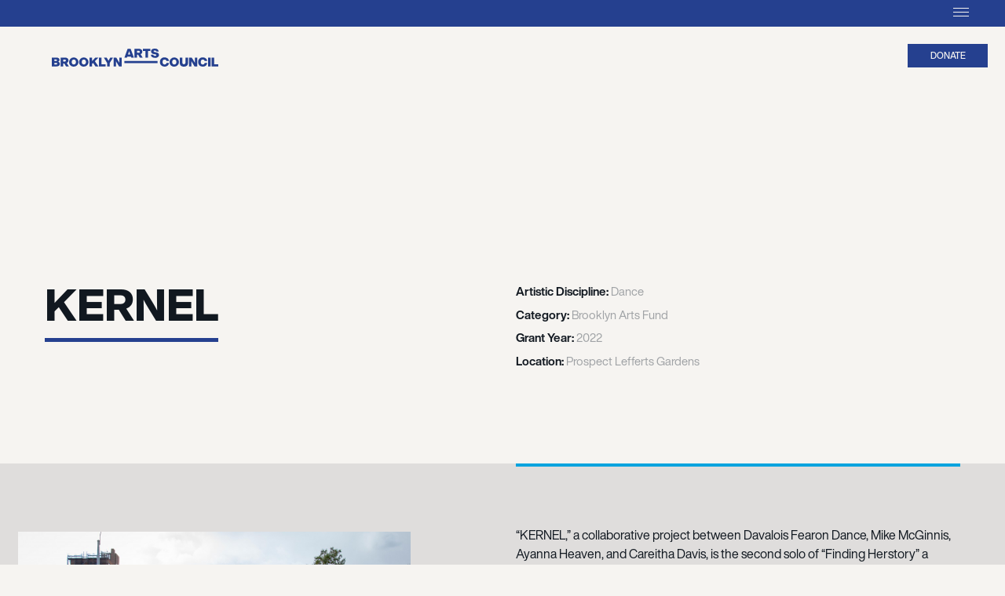

--- FILE ---
content_type: text/html; charset=utf-8
request_url: https://grantees.brooklynartscouncil.org/2022-grantees/kernel/
body_size: 17283
content:
<!DOCTYPE html><html lang='en' prefix='og: http://ogp.me/ns#'><head><meta charset='utf-8'><meta http-equiv='X-UA-Compatible' content='IE=edge'><title>KERNEL &gt; Grantees &amp; Awardees &mdash; Brooklyn Arts Council</title><link rel='alternate' type='application/rss+xml' title='RSS Feed' href='/rss/'><link rel='sitemap' type='application/xml' title='Sitemap' href='/sitemap.xml'><link rel='apple-touch-icon' sizes='180x180' href='/apple-touch-icon.png'><link rel='apple-touch-icon-precomposed' href='/favicon-152.png'><meta name='msapplication-TileColor' content='#FFFFFF'><meta name='msapplication-TileImage' content='/favicon-144.png'><meta name='application-name' content='Grantees &amp; Awardees &mdash; Brooklyn Arts Council'><meta name='msapplication-tooltip' content='Grantees &amp; Awardees &mdash; Brooklyn Arts Council'><meta name='msapplication-config' content='/ieconfig.xml'><link rel='icon' href='/favicon-32.png' sizes='32x32'><link rel='icon' href='/favicon-57.png' sizes='57x57'><link rel='icon' href='/favicon-76.png' sizes='76x76'><link rel='icon' href='/favicon-96.png' sizes='96x96'><link rel='icon' href='/favicon-120.png' sizes='120x120'><link rel='icon' href='/favicon-128.png' sizes='128x128'><link rel='icon' href='/favicon-144.png' sizes='144x144'><link rel='icon' href='/favicon-152.png' sizes='152x152'><link rel='icon' href='/favicon-180.png' sizes='180x180'><link rel='icon' href='/favicon-195.png' sizes='195x195'><link rel='icon' href='/favicon-196.png' sizes='196x196'><link rel='icon' href='/favicon-228.png' sizes='228x228'><link rel='shortcut icon' sizes='196x196' href='/favicon-196.png'><link rel='canonical' href='https://grantees.brooklynartscouncil.org/2022-grantees/kernel/'><meta name='format-detection' content='telephone=no'><meta name='viewport' content='width=device-width,initial-scale=1'><meta property='og:site_name' content='Grantees &amp; Awardees &mdash; Brooklyn Arts Council'><meta property='og:title' content='KERNEL - Grantees &amp; Awardees &mdash; Brooklyn Arts Council'><meta property='og:url' content='https://grantees.brooklynartscouncil.org/2022-grantees/kernel/'><meta property='og:type' content='website'><meta property='og:locale' content='en_US'><meta property='og:image' content='https://grantees.brooklynartscouncil.org/site/assets/files/1/open-graph.png'><meta property='og:image:secure_url' content='https://grantees.brooklynartscouncil.org/site/assets/files/1/open-graph.png'><meta property='og:image:type' content='image/png'><meta property='og:image:width' content='1200'><meta property='og:image:height' content='630'><meta property='og:image:alt' content='Brooklyn Arts Council'><style>/*! normalize.css v3.0.2 | MIT License | git.io/normalize */

/**
 * 1. Set default font family to sans-serif.
 * 2. Prevent iOS text size adjust after orientation change, without disabling
 *    user zoom.
 */

html {
  font-family: sans-serif; /* 1 */
  -ms-text-size-adjust: 100%; /* 2 */
  -webkit-text-size-adjust: 100%; /* 2 */
}

/**
 * Remove default margin.
 */

body {
  margin: 0;
}

/* HTML5 display definitions
   ========================================================================== */

/**
 * Correct `block` display not defined for any HTML5 element in IE 8/9.
 * Correct `block` display not defined for `details` or `summary` in IE 10/11
 * and Firefox.
 * Correct `block` display not defined for `main` in IE 11.
 */

article,
aside,
details,
figcaption,
figure,
footer,
header,
hgroup,
main,
menu,
nav,
section,
summary {
  display: block;
}

/**
 * 1. Correct `inline-block` display not defined in IE 8/9.
 * 2. Normalize vertical alignment of `progress` in Chrome, Firefox, and Opera.
 */

audio,
canvas,
progress,
video {
  display: inline-block; /* 1 */
  vertical-align: baseline; /* 2 */
}

/**
 * Prevent modern browsers from displaying `audio` without controls.
 * Remove excess height in iOS 5 devices.
 */

audio:not([controls]) {
  display: none;
  height: 0;
}

/**
 * Address `[hidden]` styling not present in IE 8/9/10.
 * Hide the `template` element in IE 8/9/11, Safari, and Firefox < 22.
 */

[hidden],
template {
  display: none;
}

/* Links
   ========================================================================== */

/**
 * Remove the gray background color from active links in IE 10.
 */

a {
  background-color: transparent;
}

/**
 * Improve readability when focused and also mouse hovered in all browsers.
 */

a:active,
a:hover {
  outline: 0;
}

/* Text-level semantics
   ========================================================================== */

/**
 * Address styling not present in IE 8/9/10/11, Safari, and Chrome.
 */

abbr[title] {
  border-bottom: 1px dotted;
}

/**
 * Address style set to `bolder` in Firefox 4+, Safari, and Chrome.
 */

b,
strong {
  font-weight: bold;
}

/**
 * Address styling not present in Safari and Chrome.
 */

dfn {
  font-style: italic;
}

/**
 * Address variable `h1` font-size and margin within `section` and `article`
 * contexts in Firefox 4+, Safari, and Chrome.
 */

h1 {
  font-size: 2em;
  margin: 0.67em 0;
}

/**
 * Address styling not present in IE 8/9.
 */

mark {
  background: #ff0;
  color: #000;
}

/**
 * Address inconsistent and variable font size in all browsers.
 */

small {
  font-size: 80%;
}

/**
 * Prevent `sub` and `sup` affecting `line-height` in all browsers.
 */

sub,
sup {
  font-size: 75%;
  line-height: 0;
  position: relative;
  vertical-align: baseline;
}

sup {
  top: -0.5em;
}

sub {
  bottom: -0.25em;
}

/* Embedded content
   ========================================================================== */

/**
 * Remove border when inside `a` element in IE 8/9/10.
 */

img {
  border: 0;
}

/**
 * Correct overflow not hidden in IE 9/10/11.
 */

svg:not(:root) {
  overflow: hidden;
}

/* Grouping content
   ========================================================================== */

/**
 * Address margin not present in IE 8/9 and Safari.
 */

figure {
  margin: 1em 40px;
}

/**
 * Address differences between Firefox and other browsers.
 */

hr {
  -moz-box-sizing: content-box;
  box-sizing: content-box;
  height: 0;
}

/**
 * Contain overflow in all browsers.
 */

pre {
  overflow: auto;
}

/**
 * Address odd `em`-unit font size rendering in all browsers.
 */

code,
kbd,
pre,
samp {
  font-family: monospace, monospace;
  font-size: 1em;
}

/* Forms
   ========================================================================== */

/**
 * Known limitation: by default, Chrome and Safari on OS X allow very limited
 * styling of `select`, unless a `border` property is set.
 */

/**
 * 1. Correct color not being inherited.
 *    Known issue: affects color of disabled elements.
 * 2. Correct font properties not being inherited.
 * 3. Address margins set differently in Firefox 4+, Safari, and Chrome.
 */

button,
input,
optgroup,
select,
textarea {
  color: inherit; /* 1 */
  font: inherit; /* 2 */
  margin: 0; /* 3 */
}

/**
 * Address `overflow` set to `hidden` in IE 8/9/10/11.
 */

button {
  overflow: visible;
}

/**
 * Address inconsistent `text-transform` inheritance for `button` and `select`.
 * All other form control elements do not inherit `text-transform` values.
 * Correct `button` style inheritance in Firefox, IE 8/9/10/11, and Opera.
 * Correct `select` style inheritance in Firefox.
 */

button,
select {
  text-transform: none;
}

/**
 * 1. Avoid the WebKit bug in Android 4.0.* where (2) destroys native `audio`
 *    and `video` controls.
 * 2. Correct inability to style clickable `input` types in iOS.
 * 3. Improve usability and consistency of cursor style between image-type
 *    `input` and others.
 */

button,
html input[type="button"], /* 1 */
input[type="reset"],
input[type="submit"] {
  -webkit-appearance: button; /* 2 */
  cursor: pointer; /* 3 */
}

/**
 * Re-set default cursor for disabled elements.
 */

button[disabled],
html input[disabled] {
  cursor: default;
}

/**
 * Remove inner padding and border in Firefox 4+.
 */

button::-moz-focus-inner,
input::-moz-focus-inner {
  border: 0;
  padding: 0;
}

/**
 * Address Firefox 4+ setting `line-height` on `input` using `!important` in
 * the UA stylesheet.
 */

input {
  line-height: normal;
}

/**
 * It's recommended that you don't attempt to style these elements.
 * Firefox's implementation doesn't respect box-sizing, padding, or width.
 *
 * 1. Address box sizing set to `content-box` in IE 8/9/10.
 * 2. Remove excess padding in IE 8/9/10.
 */

input[type="checkbox"],
input[type="radio"] {
  box-sizing: border-box; /* 1 */
  padding: 0; /* 2 */
}

/**
 * Fix the cursor style for Chrome's increment/decrement buttons. For certain
 * `font-size` values of the `input`, it causes the cursor style of the
 * decrement button to change from `default` to `text`.
 */

input[type="number"]::-webkit-inner-spin-button,
input[type="number"]::-webkit-outer-spin-button {
  height: auto;
}

/**
 * 1. Address `appearance` set to `searchfield` in Safari and Chrome.
 * 2. Address `box-sizing` set to `border-box` in Safari and Chrome
 *    (include `-moz` to future-proof).
 */

input[type="search"] {
  -webkit-appearance: textfield; /* 1 */
  -moz-box-sizing: content-box;
  -webkit-box-sizing: content-box; /* 2 */
  box-sizing: content-box;
}

/**
 * Remove inner padding and search cancel button in Safari and Chrome on OS X.
 * Safari (but not Chrome) clips the cancel button when the search input has
 * padding (and `textfield` appearance).
 */

input[type="search"]::-webkit-search-cancel-button,
input[type="search"]::-webkit-search-decoration {
  -webkit-appearance: none;
}

/**
 * Define consistent border, margin, and padding.
 */

fieldset {
  border: 1px solid #c0c0c0;
  margin: 0 2px;
  padding: 0.35em 0.625em 0.75em;
}

/**
 * 1. Correct `color` not being inherited in IE 8/9/10/11.
 * 2. Remove padding so people aren't caught out if they zero out fieldsets.
 */

legend {
  border: 0; /* 1 */
  padding: 0; /* 2 */
}

/**
 * Remove default vertical scrollbar in IE 8/9/10/11.
 */

textarea {
  overflow: auto;
}

/**
 * Don't inherit the `font-weight` (applied by a rule above).
 * NOTE: the default cannot safely be changed in Chrome and Safari on OS X.
 */

optgroup {
  font-weight: bold;
}

/* Tables
   ========================================================================== */

/**
 * Remove most spacing between table cells.
 */

table {
  border-collapse: collapse;
  border-spacing: 0;
}

td,
th {
  padding: 0;
}</style><link rel='stylesheet' href='/site/templates/styles.min.css?v=1655324263'><style>/* CSS pre-processing by {less}. http://lesscss.org/
***************************************************/
/* Colors
***************************************************/
/* Media Breakpoints
***************************************************/
/* General syles
***************************************************/
html {
  font-size: 62.5%;
}
body {
  font-family: HelveticaNowDisplay-Regular, -apple-system, BlinkMacSystemFont, "Segoe UI", "Roboto", "Oxygen", "Ubuntu", "Cantarell", "Fira Sans", "Droid Sans", "Helvetica Neue", sans-serif;
  font-size: 100%;
  font-weight: normal;
  background-color: #f6f4f1;
  color: #111820;
  -webkit-font-smoothing: antialiased;
  font-feature-settings: "ss04" on;
}
/* Typography
***************************************************/
strong {
  font-weight: normal;
}
p {
  font-size: 1.6rem;
  line-height: 1.5em;
  color: #111820;
}
p strong {
  font-family: HelveticaNowDisplay-Md;
}
a {
  text-decoration: none;
}
.content-container a:not(.main-image):not(.socialIcon) {
  color: #111820;
  font-family: HelveticaNowDisplay-Md;
  border-bottom: 4px solid #07a3de;
  padding-bottom: 4px;
  transition: color 0.1s ease;
}
.content-container a:not(.main-image):not(.socialIcon):hover {
  color: #07a3de;
}
.content-container a:not(.main-image):not(.socialIcon).midsentenceLink {
  font-weight: inherit;
  border-bottom: none;
  padding-bottom: 0;
  color: #07a3de;
  text-decoration: underline;
  text-transform: none;
}
.content-container a[href$=".pdf"]::after,
.content-container a[href$=".zip"]::after,
.content-container a[href$=".xlsx"]::after,
.content-container a[href$=".docx"]::after {
  content: '';
  background-image: url('/assets/pdfIcon.svg');
  height: 18px;
  width: 15px;
  display: inline-block;
  background-size: contain;
  background-position: center center;
  position: relative;
  top: 2px;
  margin-left: 0.3em;
  background-repeat: no-repeat;
}
h1,
h2,
h3,
h4,
h5,
h6 {
  font-weight: normal;
}
h1.pageTitle {
  font-size: 5.6rem;
  text-transform: uppercase;
  line-height: 1em;
  color: #111820;
  border-bottom: 5px solid #25408f;
  display: inline-block;
  padding-bottom: 12px;
  margin-top: -20px;
  margin-bottom: 5.2rem;
  font-family: HelveticaNowDisplay-XBd;
}
@media only screen and (max-width: 767px) {
  h1.pageTitle {
    font-size: 4.5rem;
    max-width: 100%;
  }
}
h2 {
  font-size: 3rem;
  line-height: 1.25em;
  font-family: HelveticaNowDisplay-Regular;
}
h1,
h3 {
  font-size: 2rem;
  line-height: 1.25em;
  text-transform: uppercase;
  font-family: HelveticaNowDisplay-XBd;
}
p + h3 {
  margin-top: 2em;
}
strong {
  color: #25408f;
}
.sqs-col-3 h3,
.sqs-col-2 h3,
.sqs-col-1 h3 {
  font-size: 1.6rem;
}
.sqs-col-5 p,
.sqs-col-4 p,
.sqs-col-3 p,
.sqs-col-2 p,
.sqs-col-1 p {
  font-size: 1.6rem;
}
.sqs-col-5 a:not(.midsentenceLink),
.sqs-col-4 a:not(.midsentenceLink),
.sqs-col-3 a:not(.midsentenceLink),
.sqs-col-2 a:not(.midsentenceLink),
.sqs-col-1 a:not(.midsentenceLink) {
  font-size: 1.2rem;
  text-transform: uppercase;
  font-family: HelveticaNowText-Bold !important;
}
ul[data-rte-list] {
  font-size: 1.6rem;
  padding-left: 1em;
}
ul[data-rte-list] li > * {
  margin-top: 0.25em;
  margin-bottom: 0.25em;
}
ul[data-rte-list] li > *:first-child::before {
  content: "–";
  min-width: 1em;
  margin-left: -1em;
  text-align: left;
  padding-right: 0;
}
ul[data-rte-list] li p a:first-child {
  font-family: HelveticaNowDisplay-Regular !important;
  font-size: 1.6rem !important;
  font-weight: inherit;
  border-bottom: none !important;
  padding-bottom: 0 !important;
  color: #07a3de !important;
  text-decoration: underline;
  text-transform: none !important;
}
/* Sitewide Styles
***************************************************/
body {
  overflow-x: hidden;
}
.site-navigation-item.button {
  display: inline-block;
  border: 1px solid #25408f;
  transition: opacity 0.15s ease;
}
.site-navigation-item.button:hover {
  opacity: 0.8 !important;
}
.site-navigation-item.button a {
  display: block;
  width: 10rem;
  padding: 9px 0;
  background-color: #25408f;
  color: #f6f4f1;
  font-size: 1.15rem;
  font-family: HelveticaNowDisplay-Md;
  line-height: 1rem;
  text-transform: uppercase;
  text-align: center;
  transition: background-color 0.1s ease, color 0.1s ease;
}
.socialIcon {
  display: inline-block;
  height: 14px;
  width: 14px;
  padding: 8px 4px;
  cursor: pointer;
}
.socialIcon.twIcon {
  width: 16px;
  padding-left: 0;
}
.socialIcon.mcIcon {
  padding-left: 3px;
  padding-right: 0px;
}
.socialIcon path {
  transition: fill 0.25s ease;
}
header .socialIcon:hover path,
footer .socialIcon:hover path {
  fill: #f6f4f1;
}
.spacer-block .sqs-block-content {
  height: 0 !important;
}
.sqs-block-horizontalrule hr {
  color: #111820;
  background-color: #111820;
}
.sqs-block-button .sqs-block-button-element--large {
  background-color: #25408f;
  border-color: #25408f;
  padding: 22px 44px;
  margin-top: 26px;
  letter-spacing: normal;
  font-size: 2.4rem;
}
.newsletter-block .form-submission-text {
  color: #f6f4f1;
}
/* Header
***************************************************/
.site-container > header {
  width: 100%;
  position: absolute;
  top: 0;
  left: 0;
  z-index: 10;
}
.site-container > header > * {
  z-index: 20;
  position: relative;
  display: none;
}
.site-container > header #menuBackdrop {
  position: absolute;
  width: 100%;
  height: 100%;
  transform: scaleY(0);
  transform-origin: top;
  background-color: #25408f;
  z-index: 10;
  transition: transform 0.1s ease;
  display: block;
}
.site-container > header #menuToggleBar {
  width: 100%;
  height: 34px;
  background-color: #25408f;
  margin-bottom: 22px;
  cursor: pointer;
  display: block;
}
.site-container > header #menuToggleBar:hover .label {
  opacity: 1;
  transition-delay: 0s;
  transition-duration: 0.1s;
}
.site-container > header #menuToggleBar .label {
  font-size: 1rem;
  font-family: HelveticaNowText-Regular;
  text-transform: uppercase;
  color: #f6f4f1;
  position: absolute;
  right: 76px;
  top: 12px;
  line-height: 1rem;
  opacity: 0;
  transition: opacity 0.5s ease;
  transition-delay: 0.5s;
  pointer-events: none;
}
@media only screen and (max-width: 991px) {
  .site-container > header #menuToggleBar .label {
    right: 66px;
  }
}
.site-container > header #menuToggleBar .hamburger {
  display: block;
  width: 20px;
  height: 11px;
  position: absolute;
  right: 46px;
  top: 10px;
  pointer-events: none;
}
@media only screen and (max-width: 991px) {
  .site-container > header #menuToggleBar .hamburger {
    right: 36px;
  }
}
.site-container > header #menuToggleBar .hamburger path {
  fill: #f6f4f1;
}
.site-container > header .site-title-heading {
  margin: 6px 0 0 66px;
  line-height: unset;
  float: left;
  display: inline-block;
}
@media only screen and (max-width: 991px) {
  .site-container > header .site-title-heading {
    margin-left: 36px;
  }
}
@media only screen and (max-width: 767px) {
  .site-container > header .site-title-heading {
    margin-left: 50px;
  }
}
@media only screen and (max-width: 419px) {
  .site-container > header .site-title-heading {
    margin-left: 34px;
  }
}
.site-container > header .site-title-heading #BAClogo {
  width: 21.2rem;
}
.site-container > header .site-title-heading #BAClogo path {
  transition: fill 0.1s ease;
  fill: #25408f;
}
.site-container > header > .site-navigation {
  display: none;
  float: right;
  margin-top: -4px;
  margin-right: 50px;
  pointer-events: none;
  opacity: 0;
  transition: opacity 0.1s ease;
}
@media only screen and (max-width: 1319px) {
  .site-container > header > .site-navigation {
    clear: right;
    margin-right: 36px;
    margin-top: 1rem;
  }
}
.site-container > header > .site-navigation .site-navigation-list {
  margin: 0 -1.5rem;
  list-style-type: none;
  padding: 0;
}
@media only screen and (max-width: 991px) {
  .site-container > header > .site-navigation .site-navigation-list {
    margin: 0 -0.5em;
    font-size: 1.5rem;
  }
}
.site-container > header > .site-navigation .site-navigation-list .site-navigation-item {
  margin: 0 !important;
  display: inline-block;
}
.site-container > header > .site-navigation .site-navigation-list .site-navigation-item a {
  display: block;
  position: relative;
  font-size: 1.5rem;
  color: #f6f4f1;
  line-height: 1em;
  padding-top: 10px;
  padding-bottom: 34px;
  transition: color 0.25s ease;
  padding-left: 1.5rem;
  padding-right: 1.5rem;
  text-decoration: none;
}
@media only screen and (max-width: 1199px) {
  .site-container > header > .site-navigation .site-navigation-list .site-navigation-item a {
    padding-left: 0.75em;
    padding-right: 0.75em;
  }
}
@media only screen and (max-width: 991px) {
  .site-container > header > .site-navigation .site-navigation-list .site-navigation-item a {
    padding-left: 0.5em;
    padding-right: 0.5em;
    padding-bottom: 22px;
  }
}
.site-container > header > .site-navigation .site-navigation-list .site-navigation-item a::after {
  content: '';
  display: block;
  width: calc(100% - 3rem);
  height: 3px;
  background-color: #f6f4f1;
  position: absolute;
  left: 1.5rem;
  bottom: 18px;
  opacity: 0;
  transition: opacity 0.25s ease;
  transition-delay: 0.1s;
}
@media only screen and (max-width: 1199px) {
  .site-container > header > .site-navigation .site-navigation-list .site-navigation-item a::after {
    width: calc(100% - 1.5em);
    left: 0.75em;
  }
}
@media only screen and (max-width: 991px) {
  .site-container > header > .site-navigation .site-navigation-list .site-navigation-item a::after {
    width: calc(100% - 1em);
    left: 0.5em;
    bottom: 16px;
  }
}
.site-container > header > .site-navigation .site-navigation-list .site-navigation-item a.hover {
  color: #f6f4f1;
}
.site-container > header > .site-navigation .site-navigation-list .site-navigation-item a.hover::after {
  opacity: 1;
  transition-delay: 0s;
}
.site-container > header > .site-navigation:hover .site-navigation-list .site-navigation-item a:not(.hover) {
  color: #a0a3a6;
}
.site-container > header #searchIcon {
  float: right;
  height: 13px;
  width: 13px;
  padding: 8.5px;
  margin-left: -10px;
  cursor: pointer;
}
.site-container > header #searchIcon path {
  transition: fill 0.25s ease;
}
.site-container > header #searchIcon:hover path {
  fill: #f6f4f1;
}
.site-container > header .socialIconGroup {
  float: right;
  margin-right: 46px;
}
@media only screen and (max-width: 991px) {
  .site-container > header .socialIconGroup {
    display: none !important;
  }
}
.site-container > header #menuSearchField {
  display: inline-block;
  float: right;
  max-width: 0;
  margin-right: 34px;
  padding: 0;
  overflow: hidden;
  margin-left: -10px;
  transition: all 0.1s ease;
  /* Squarespace Search */
  /* Google Search */
}
.site-container > header #menuSearchField input.search-input {
  background-image: none;
  padding: 0;
  border: none;
  border-bottom: 1px solid #f6f4f1;
  height: 28px;
  width: 200px;
  padding: 4px 4px 4px 1.5em;
  color: #f6f4f1;
  font-size: 1.2rem;
  font-family: HelveticaNowText-Regular;
}
.site-container > header #menuSearchField input.search-input::placeholder {
  color: #f6f4f1;
}
.site-container > header #menuSearchField .spinner-wrapper {
  left: 0;
}
.site-container > header #menuSearchField .gsc-control-cse {
  border: none;
  background-color: transparent;
  padding: 0;
}
.site-container > header #menuSearchField .gsc-control-cse form.gsc-search-box {
  margin-bottom: 0;
  width: 200px;
}
@media only screen and (max-width: 767px) {
  .site-container > header #menuSearchField .gsc-control-cse form.gsc-search-box {
    margin-top: 3.4rem;
    position: relative;
  }
  .site-container > header #menuSearchField .gsc-control-cse form.gsc-search-box::before {
    content: '';
    display: block;
    background-image: url('/assets/search.svg');
    height: 1em;
    width: 1em;
    position: absolute;
    bottom: 0.5rem;
  }
  .site-container > header #menuSearchField .gsc-control-cse form.gsc-search-box .gsc-input-box {
    padding-top: 0 !important;
    padding-bottom: 0 !important;
    border-radius: 0 !important;
  }
  .site-container > header #menuSearchField .gsc-control-cse form.gsc-search-box .gsc-input-box input.gsc-input {
    padding: 1px 6px !important;
  }
}
.site-container > header #menuSearchField .gsc-control-cse .cse table.gsc-search-box td.gsc-input,
.site-container > header #menuSearchField .gsc-control-cse table.gsc-search-box td.gsc-input {
  padding-right: 0;
}
.site-container > header #menuSearchField .gsc-control-cse .cse table.gsc-search-box td.gsc-input .gsc-input-box,
.site-container > header #menuSearchField .gsc-control-cse table.gsc-search-box td.gsc-input .gsc-input-box {
  border: none;
  background-color: transparent;
  border-bottom: 1px solid #f6f4f1;
}
.site-container > header #menuSearchField .gsc-control-cse .cse table.gsc-search-box td.gsc-input .gsc-input-box .gsc-input,
.site-container > header #menuSearchField .gsc-control-cse table.gsc-search-box td.gsc-input .gsc-input-box .gsc-input {
  background-color: transparent;
  color: #f6f4f1;
}
.site-container > header #menuSearchField .gsc-control-cse .gsc-search-button {
  display: none;
}
.site-container > header #menuSearchField .gsc-control-cse .gsc-results-wrapper-overlay {
  background-color: #f6f4f1;
}
.site-container > header #menuSearchField .gsc-control-cse .gsc-results-wrapper-overlay .gsc-adBlock {
  display: none !important;
}
.site-container > header .buttons-navigation {
  margin: 0 22px 0 0;
  float: right;
  display: inline-block;
}
.site-container > header .buttons-navigation .site-navigation-item.button:not(:last-child) {
  pointer-events: none;
  opacity: 0;
  transition: opacity 0.1s ease;
  margin-right: 6px;
}
.site-container > header #subnavDropdown {
  display: none;
  background-color: #111820;
  overflow: hidden;
  width: 100%;
  height: max-content;
  pointer-events: none;
  opacity: 0;
  top: 0%;
  position: absolute;
  z-index: 5;
  transition: all 0.5s ease;
  transition-delay: 0.5s;
}
.site-container > header #subnavDropdown.show {
  top: 100%;
  opacity: 1;
  transition-duration: 0.1s;
  transition-delay: 0s;
  pointer-events: all;
}
.site-container > header #subnavDropdown .site-navigation {
  display: none;
  float: right;
  opacity: 0;
  width: 100%;
  padding: 0 46px;
  transition: opacity 0.1s ease;
  pointer-events: none;
  box-sizing: border-box;
  flex-direction: row;
  align-items: center;
  justify-content: center;
}
@media only screen and (max-width: 991px) {
  .site-container > header #subnavDropdown .site-navigation {
    padding: 0 36px;
    justify-content: flex-end;
  }
}
.site-container > header #subnavDropdown .site-navigation.active {
  display: flex;
  opacity: 1;
  pointer-events: all;
}
.site-container > header #subnavDropdown .site-navigation .site-navigation-list {
  margin: 0 -1.5rem;
  list-style-type: none;
  padding: 0;
}
@media only screen and (max-width: 991px) {
  .site-container > header #subnavDropdown .site-navigation .site-navigation-list {
    font-size: 1.5rem;
    margin: 0 -0.5em;
  }
}
.site-container > header #subnavDropdown .site-navigation .site-navigation-list .site-navigation-item {
  margin: 0 !important;
  display: inline-block;
}
@media only screen and (max-width: 991px) {
  .site-container > header #subnavDropdown .site-navigation .site-navigation-list .site-navigation-item {
    margin: 0 -0.5em;
  }
}
.site-container > header #subnavDropdown .site-navigation .site-navigation-list .site-navigation-item a {
  display: block;
  position: relative;
  font-size: 1.5rem;
  color: #a0a3a6;
  line-height: 1em;
  padding-top: 22px;
  padding-bottom: 22px;
  transition: color 0.25s ease;
  padding-left: 1.5rem;
  padding-right: 1.5rem;
  text-decoration: none;
}
@media only screen and (max-width: 991px) {
  .site-container > header #subnavDropdown .site-navigation .site-navigation-list .site-navigation-item a {
    padding-left: 0.5em;
    padding-right: 0.5em;
  }
}
.site-container > header #subnavDropdown .site-navigation .site-navigation-list .site-navigation-item a.hover {
  color: #f6f4f1;
}
body.menuActive header.site-header > * {
  display: inline-block;
}
body.menuActive header.site-header #menuBackdrop {
  transform: scaleY(1);
}
body.menuActive header.site-header #BAClogo path {
  fill: #f6f4f1;
}
body.menuActive header.site-header > .site-navigation {
  display: inline-block;
  pointer-events: all;
  opacity: 1;
}
body.menuActive header.site-header #subnavDropdown {
  display: block;
}
body.menuActive header.site-header .buttons-navigation .site-navigation-item.button {
  border-color: #f6f4f1;
}
body.menuActive header.site-header .buttons-navigation .site-navigation-item.button a {
  background-color: #f6f4f1;
  color: #25408f;
}
body.menuActive header.site-header .buttons-navigation .site-navigation-item.button:not(:last-child) {
  pointer-events: all;
  opacity: 1;
}
body.menuActive header.site-header .buttons-navigation .site-navigation-item.button:not(:last-child) a {
  background-color: transparent;
  color: #f6f4f1;
}
body.menuActive.searchActive header.site-header #menuSearchField {
  max-width: 200px;
  margin-left: 0;
  z-index: 21;
}
@media only screen and (min-width: 992px) {
  body.menuActive.searchActive header.site-header > .site-navigation .site-navigation-list .site-navigation-item a {
    width: 0;
    white-space: nowrap;
    padding-left: 0;
    padding-right: 0;
    opacity: 0;
    pointer-events: none;
  }
}
/* MOBILE MENU */
@media only screen and (max-width: 767px) {
  header.site-header .site-title-heading {
    width: 21.2rem;
    margin: 6px auto 0 !important;
    display: block;
    float: none;
  }
  header.site-header .buttons-navigation {
    display: none;
  }
  body.menuActive header.site-header {
    height: 100%;
    position: fixed;
    display: grid;
    grid-template-rows: auto 1fr 1fr auto auto;
    justify-items: center;
    padding: 50px 50px 72px;
    width: 100%;
    box-sizing: border-box;
  }
  body.menuActive header.site-header #menuBackdrop {
    background-color: #111820;
  }
  body.menuActive header.site-header #menuToggleBar {
    position: absolute;
    z-index: 999;
  }
  body.menuActive header.site-header .site-navigation {
    justify-self: left;
    align-self: center;
    grid-row: 2/3;
    align-self: end;
  }
  body.menuActive header.site-header .site-navigation .site-navigation-list {
    margin: 0;
  }
  body.menuActive header.site-header .site-navigation .site-navigation-item {
    display: block;
  }
  body.menuActive header.site-header .site-navigation .site-navigation-item a {
    font-size: 1.9rem;
    font-family: HelveticaNowDisplay-Bd;
    padding: 0;
    line-height: 2.5em;
  }
  body.menuActive header.site-header .site-navigation .site-navigation-item a::after {
    display: none;
  }
  body.menuActive header.site-header .buttons-navigation {
    grid-row: 4/5;
    margin: 0;
  }
  body.menuActive header.site-header .buttons-navigation .site-navigation-item.button {
    display: block;
    border: none;
  }
  body.menuActive header.site-header .buttons-navigation .site-navigation-item.button:last-child {
    margin-top: 1.5rem;
  }
  body.menuActive header.site-header .buttons-navigation .site-navigation-item.button a {
    width: 16.4rem;
    background-color: #25408f !important;
    color: #f6f4f1;
    font-size: 1.5rem;
    font-family: HelveticaNowDisplay-Bd;
  }
  body.menuActive header.site-header .socialIconGroup {
    display: block !important;
    grid-row: 5/6;
    margin: 6rem 0 0;
  }
  body.menuActive header.site-header .socialIconGroup .socialIcon {
    width: 18px;
  }
  body.menuActive header.site-header #searchIcon {
    display: none;
  }
  body.menuActive header.site-header #menuSearchField {
    grid-row: 3/4;
    max-width: 100%;
    width: 100%;
    margin: 1.5em 0 0 0;
  }
  body.menuActive header.site-header #menuSearchField input.search-input {
    width: 100%;
    border-bottom: 0;
    font-size: 1.9rem;
    color: #f6f4f1;
    padding: 0;
    font-family: HelveticaNowDisplay-XBd;
  }
  body.menuActive header.site-header #menuSearchField input.search-input::placeholder {
    color: #f6f4f1;
  }
  body.menuActive header.site-header #menuSearchField::before {
    display: block;
    content: '';
    background-color: #25408f;
    height: 4px;
    width: 60px;
  }
}
@media only screen and (max-width: 419px) {
  body.menuActive header.site-header {
    padding-bottom: 50px;
  }
  body.menuActive header.site-header .site-navigation .site-navigation-item a {
    line-height: 2em;
  }
  body.menuActive header.site-header .socialIconGroup {
    margin-top: 2.5rem;
  }
}
/* Footer
***************************************************/
footer {
  background-color: #111820;
  padding: 60px 0 34px;
  bottom: 0;
  width: 100%;
}
footer .footerInner {
  padding: 0 100px;
  display: grid;
  grid-template-columns: [left-start] 2fr [left-end] 34px [right-start] 1fr [right-end];
  grid-template-rows: [row1-start] auto [row1-end] 3.8rem [row2-start] auto [row2-end] 8.0rem [row3-start] auto [row3-end] 5.4rem [row4-start] auto [row4-end];
}
@media only screen and (max-width: 991px) {
  footer .footerInner {
    padding: 0 70px;
  }
}
@media only screen and (max-width: 767px) {
  footer .footerInner {
    padding: 0 50px;
    grid-template-columns: [left-start right-start] 1fr [left-end right-end];
    grid-template-rows: auto;
    grid-row-gap: 34px;
  }
}
footer .footerInner #footerLogo {
  width: 12.4rem;
  grid-row-start: row1-start;
  grid-column-start: right-start;
  justify-self: right;
}
@media only screen and (max-width: 767px) {
  footer .footerInner #footerLogo {
    grid-row-start: 1;
  }
}
footer .footerInner #footerBlocks {
  grid-row-start: row1-start;
  grid-column-start: left-start;
}
@media only screen and (max-width: 767px) {
  footer .footerInner #footerBlocks {
    grid-row-start: 4;
  }
}
footer .footerInner #footerBlocks > .sqs-row {
  margin-left: 0;
  margin-right: 0;
}
footer .footerInner #footerBlocks > .sqs-row .newsletter-block {
  padding: 0;
}
footer .footerInner #footerBlocks > .sqs-row .newsletter-block .newsletter-form-wrapper {
  padding: 0;
  background-color: transparent;
}
footer .footerInner #footerBlocks > .sqs-row .newsletter-block .newsletter-form-wrapper .newsletter-form-header .newsletter-form-header-title {
  color: #f6f4f1;
  font-size: 1.6rem;
  text-transform: uppercase;
  margin: 0;
  line-height: 1.9rem;
  font-family: HelveticaNowDisplay-Bd;
}
footer .footerInner #footerBlocks > .sqs-row .newsletter-block .newsletter-form-wrapper .newsletter-form-header .newsletter-form-header-description p {
  color: #a0a3a6;
  font-size: 1.6rem;
  margin: 0;
  line-height: 1.9rem;
}
footer .footerInner #footerBlocks > .sqs-row .newsletter-block .newsletter-form-wrapper .newsletter-form-body {
  display: flex;
  flex-direction: row;
  padding: 0;
  margin-top: 20px;
  display: grid;
  grid-template-columns: 1fr auto;
  grid-column-gap: 8px;
  max-width: 39rem;
}
footer .footerInner #footerBlocks > .sqs-row .newsletter-block .newsletter-form-wrapper .newsletter-form-body .newsletter-form-fields-wrapper {
  margin: 0;
  padding: 0;
}
footer .footerInner #footerBlocks > .sqs-row .newsletter-block .newsletter-form-wrapper .newsletter-form-body .newsletter-form-fields-wrapper .newsletter-form-field-wrapper {
  padding: 0;
  width: 100%;
}
footer .footerInner #footerBlocks > .sqs-row .newsletter-block .newsletter-form-wrapper .newsletter-form-body .newsletter-form-fields-wrapper .newsletter-form-field-wrapper .newsletter-form-field-element {
  background-color: transparent;
  border: 1px solid gray;
  height: 28px;
  width: 100%;
  padding: 4px;
  color: #a0a3a6;
  font-size: 1.2rem;
  font-family: HelveticaNowText-Regular;
}
footer .footerInner #footerBlocks > .sqs-row .newsletter-block .newsletter-form-wrapper .newsletter-form-body .newsletter-form-fields-wrapper .newsletter-form-field-wrapper .newsletter-form-field-element::placeholder {
  color: #f6f4f1;
}
footer .footerInner #footerBlocks > .sqs-row .newsletter-block .newsletter-form-wrapper .newsletter-form-body .newsletter-form-button-wrapper {
  margin: 0;
  padding: 0;
}
footer .footerInner #footerBlocks > .sqs-row .newsletter-block .newsletter-form-wrapper .newsletter-form-body .newsletter-form-button-wrapper .newsletter-form-button {
  display: block;
  width: 9rem;
  padding: 9px 0;
  background-color: #a0a3a6;
  border: none !important;
  color: #111820;
  font-size: 1rem;
  font-family: HelveticaNowText-Regular;
  line-height: 1rem;
  text-transform: uppercase;
  text-align: center;
  transition: background-color 0.1s ease, color 0.1s ease;
}
footer .footerInner #footerBlocks > .sqs-row .newsletter-block .newsletter-form-wrapper .newsletter-form-footnote {
  display: none;
}
footer .footerInner .socialIconGroup {
  grid-row-start: row2-start;
  grid-column-start: left-start;
  margin-top: -8px;
  margin-bottom: -8px;
}
@media only screen and (max-width: 767px) {
  footer .footerInner .socialIconGroup {
    grid-row-start: 5;
  }
}
footer .footerInner .footer-navigation {
  grid-row-start: row3-start;
  grid-column-start: left-start;
}
@media only screen and (max-width: 767px) {
  footer .footerInner .footer-navigation {
    grid-row-start: 3;
  }
}
footer .footerInner .footer-navigation .site-navigation-list {
  list-style-type: none;
  padding: 0;
  margin: 0;
  display: grid;
  grid-template-columns: repeat(auto-fill, minmax(12rem, 1fr));
  grid-column-gap: 34px;
}
footer .footerInner .footer-navigation .site-navigation-list .folder {
  display: inline-block;
  margin-bottom: 2.6rem;
}
footer .footerInner .footer-navigation .site-navigation-list .folder a {
  font-size: 1.6rem;
  color: #f6f4f1;
  line-height: 1.95rem;
  font-family: HelveticaNowDisplay-Bd;
}
footer .footerInner .footer-navigation .site-navigation-list .folder > a {
  display: none;
}
footer .footerInner .footer-navigation .site-navigation-list .folder .subnav {
  list-style-type: none;
  padding: 0;
}
footer .footerInner .footer-navigation .site-navigation-list .folder .subnav li a {
  font-size: 1.2rem;
  color: #a0a3a6;
  font-family: HelveticaNowText-Regular;
  transition: color 0.1s ease;
}
footer .footerInner .footer-navigation .site-navigation-list .folder .subnav li a:hover {
  color: #f6f4f1;
}
footer .footerInner .footer-navigation .site-navigation-list .folder .subnav li:first-child a {
  font-size: 1.6rem;
  line-height: 1.95rem;
  color: #f6f4f1;
  margin-bottom: 2.5rem;
  display: block;
  transition: color 0.1s ease;
}
footer .footerInner .footer-navigation .site-navigation-list .folder .subnav li:first-child a:hover {
  color: #a0a3a6;
}
footer .footerInner .buttons-navigation {
  grid-row-start: row3-start;
  grid-column-start: right-start;
  justify-self: right;
}
@media only screen and (max-width: 767px) {
  footer .footerInner .buttons-navigation {
    grid-row-start: 2;
    justify-self: left;
  }
}
footer .footerInner .buttons-navigation .site-navigation-item.button {
  border: 1px solid #a0a3a6;
}
footer .footerInner .buttons-navigation .site-navigation-item.button a {
  background-color: #a0a3a6;
}
footer .footerInner .buttons-navigation .site-navigation-item.button:not(:last-child) {
  margin-right: 6px;
}
footer .footerInner .buttons-navigation .site-navigation-item.button:not(:last-child) a {
  background-color: transparent;
}
footer .footerInner .copyright {
  grid-row-start: row4-start;
  grid-column-start: left-start;
}
@media only screen and (max-width: 767px) {
  footer .footerInner .copyright {
    grid-row-start: 6;
  }
}
footer .footerInner .contact {
  grid-row-start: row4-start;
  grid-column-start: right-start;
  text-align: right;
}
@media only screen and (max-width: 767px) {
  footer .footerInner .contact {
    grid-row-start: 7;
    text-align: left;
  }
}
footer .footerInner .copyright,
footer .footerInner .contact {
  color: #a0a3a6;
  font-size: 1.2rem;
  margin: 0;
  font-family: HelveticaNowText-Regular;
}</style><style>h1.site-title-heading {
	font-size: 20px;
}
#grantees h1 {
    font-size: 5.6rem;
    line-height: 1em;
}
.grantee__info h1 {
    font-size: 5.6rem;
    line-height: 1em;
}
.site-navigation-item.button {
	margin-top: 0;
}
.socialIcon {
    box-sizing: content-box;
}
#searchIcon {
    box-sizing: content-box;
}
main { 
    padding-top: 360px;
}
#footerBlocks .col {
    padding-left: 0;
    padding-right: 0;
}
#mc_embed_signup h2 {
    color: #f6f4f1;
    font-size: 1.6rem;
    text-transform: uppercase;
    margin: 0;
    line-height: 1.9rem;
    font-family: HelveticaNowDisplay-Bd;
}
#mc_embed_signup p {
    color: #a0a3a6;
    font-size: 1.6rem;
    margin: 0;
    line-height: 1.9rem;
}
#mc_embed_signup .mc-field-group {
    float: left;
    margin-right: 8px;
    margin-top: 5px;
}
#mc_embed_signup .mc-field-group input {
    background-color: transparent;
    border: 1px solid gray;
    height: 28px;
    width: 100%;
    padding: 4px;
    color: #a0a3a6;
    font-size: 1.2rem;
    font-family: HelveticaNowText-Regular;
}
#mc_embed_signup #mc-embedded-subscribe {
    display: block;
    width: 9rem;
    padding: 9px 0;
    background-color: #a0a3a6;
    border: none !important;
    color: #111820;
    font-size: 1rem;
    font-family: HelveticaNowText-Regular;
    line-height: 1rem;
    text-transform: uppercase;
    text-align: center;
    transition: background-color 0.1s ease, color 0.1s ease;
}</style></head><body class='template-organization page-kernel parent-2022-grantees root-parent-2022-grantees page-id-1854 parent-id-1732 root-parent-id-1732'><div class='site-container'><header class="site-header">
  <!-- sliding backdrop -->
  <div id="menuBackdrop"></div>
  <!-- menu toggle -->
  <div id="menuToggleBar">
    <div class="label">Menu</div>
    <div class="hamburger"><svg id="Layer_1" data-name="Layer 1" xmlns="http://www.w3.org/2000/svg" viewBox="0 0 20 11">
        <defs>
          <style>
            .cls-1 {
              fill: #fff
            }
          </style>
        </defs>
        <path class="cls-1" d="M0 0h20v1H0zM0 10h20v1H0zM0 5h20v1H0z" />
      </svg></div>
  </div>
  <!-- site title or logo -->
  <h1 class="site-title-heading" data-content-field="site-title">
    <a href="https://www.brooklynartscouncil.org" class="site-title-link"><svg id="BAClogo" data-name="Layer 1" xmlns="http://www.w3.org/2000/svg" viewBox="0 0 212 23.49">
        <defs>
          <style>
            .cls-1 {
              fill: #25408f
            }
          </style>
        </defs>
        <path class="cls-1" d="M92.4 16.03h42.29v2.85H92.4z" />
        <path class="cls-1"
          d="M1706.21 720.41c3 0 5.1-1.17 5.1-3.75 0-2.06-1.3-3.13-4.13-3.6l-1-.17c-1.15-.19-1.69-.44-1.69-1.13s.45-1 1.48-1c1.26 0 1.78.44 1.83 1.35h3.05c-.13-2.53-1.88-3.82-4.93-3.82-3.25 0-4.74 1.58-4.74 3.57s1.39 3.31 4 3.73l.91.15c1.41.23 1.81.46 1.81 1.12s-.52 1-1.62 1-2.14-.23-2.17-1.59h-3.12c0 2.37 1.67 4.06 5.16 4.06M1683.36 711.12h2.06a1.34 1.34 0 110 2.67h-2.06zm3.57 9h3.62l-2.65-4.51a3.43 3.43 0 002.19-3.35c0-2.35-1.77-3.7-4.43-3.7h-5.55v11.56h3.25v-3.9h1.36zm-15.08-4.12l.85-2.66c.19-.6.37-1.22.55-1.83.16.61.36 1.23.55 1.83l.86 2.66zm4.17 4.19h3.44l-4.25-11.56h-3.89l-4.11 11.56h3.31l.49-1.51h4.53z"
          transform="translate(-1574.81 -708.33)" />
        <path class="cls-1" d="M115.96.26v2.89h3.21v8.66h3.25V3.15h3.2V.26h-9.66z" />
        <path class="cls-1"
          d="M1660.83 720v1.88c0 1.82 0 3.38.08 5.1-.51-1-1.12-2.08-1.59-2.87l-2.45-4.11h-3.43v11.55h3.09v-1.88c0-1.82 0-3.36-.08-5.08.48 1 1 1.84 1.59 2.86l2.45 4.1h3.42V720zm-11.59 0l-.71 1.28c-.51.9-1 1.89-1.53 2.84q-.78-1.41-1.59-2.82l-.75-1.3H1641l4.3 7.11v4.44h3.25v-4.44l4.23-7.11zm-11.15 8.67V720h-3.24v11.55h8.35v-2.88zm-3.89-8.67h-3.93l-4.22 4.58V720h-3.24v11.55h3.24v-3.31l1.32-1.33 3 4.64h3.83l-4.54-6.83zm-18.6 9c-1.62 0-2.69-1.17-2.69-3.23s1.07-3.23 2.69-3.23 2.7 1.18 2.7 3.23-1.07 3.23-2.7 3.23m0 2.8a6 6 0 10-6.07-6 5.71 5.71 0 006.07 6m-12.78-2.8c-1.63 0-2.7-1.17-2.7-3.23s1.07-3.23 2.7-3.23 2.69 1.18 2.69 3.23-1.07 3.23-2.69 3.23m0 2.8a6 6 0 10-6.07-6 5.72 5.72 0 006.07 6m-13.5-9.28h2.06a1.33 1.33 0 110 2.66h-2.06zm3.57 9h3.62l-2.65-4.51a3.42 3.42 0 002.19-3.34c0-2.35-1.77-3.7-4.43-3.7h-5.55v11.55h3.25v-3.89h1.36zm-12.4-2.54h-2.43v-2.11h2.43c.73 0 1.17.35 1.17 1.05s-.44 1.06-1.17 1.06m-.16-6.48a1 1 0 010 2h-2.27v-2zm2.71 2.83a2.57 2.57 0 001.51-2.42c0-1.48-1-2.94-4-2.94h-5.74v11.55h5.86c3 0 4.35-1.36 4.35-3.4a3 3 0 00-2-2.79M1781.7 728.68V720h-3.25v11.55h8.36v-2.88zm-7.79 2.88h3.25V720h-3.25zm-6.81.26c3 0 5.3-1.68 5.67-4.78h-3.24a2.33 2.33 0 01-2.43 2c-1.71 0-2.55-1.22-2.55-3.26s.84-3.26 2.55-3.26a2.31 2.31 0 012.38 1.78h3.28c-.42-2.92-2.74-4.56-5.66-4.56-3.7 0-5.93 2.34-5.93 6s2.36 6 5.93 6M1757 720v1.88c0 1.82 0 3.38.08 5.1-.5-1-1.11-2.08-1.59-2.87L1753 720h-3.42v11.55h3.08v-1.88c0-1.81 0-3.36-.08-5.08.49 1 1 1.84 1.59 2.86l2.45 4.1h3.38V720zm-13.87 11.81c3.07 0 5.19-1.55 5.19-4.69V720H1745v7.16a2 2 0 01-3.9 0V720h-3.24v7.12c0 3.14 2.27 4.69 5.19 4.69m-12.23-2.8c-1.63 0-2.7-1.17-2.7-3.23s1.07-3.23 2.7-3.23 2.69 1.18 2.69 3.23-1.07 3.23-2.69 3.23m0 2.8a6 6 0 10-6.07-6 5.72 5.72 0 006.07 6m-12.4 0c3 0 5.31-1.68 5.68-4.78h-3.25a2.32 2.32 0 01-2.43 2c-1.7 0-2.55-1.22-2.55-3.26s.85-3.26 2.55-3.26a2.3 2.3 0 012.38 1.78h3.28c-.42-2.92-2.74-4.56-5.66-4.56-3.7 0-5.92 2.34-5.92 6s2.35 6 5.92 6"
          transform="translate(-1574.81 -708.33)" />
      </svg>
    </a>
  </h1>
  <!-- buttons -->
  <nav class="buttons-navigation">
    <div class="site-navigation-item button ">
      <a href="https://www.brooklynartscouncil.org/our-grantees"> Our Grantees </a>
    </div>
    <div class="site-navigation-item button ">
      <a href="https://secure.givelively.org/donate/brooklyn-arts-council" target="_blank"> Donate </a>
    </div>
  </nav>
  <!-- social media -->
  <div class="socialIconGroup">
    <a class="twIcon socialIcon" href="https://twitter.com/bkartscouncil" target="_blank"><svg xmlns="http://www.w3.org/2000/svg" viewBox="0 0 16 14">
        <g data-name="Layer 2">
          <path
            d="M14.36 3.49A7.37 7.37 0 0016 1.66a6.14 6.14 0 01-1.89.55A3.49 3.49 0 0015.55.26a6.24 6.24 0 01-2.08.86A3.16 3.16 0 0011.08 0 3.41 3.41 0 007.8 3.53a4.28 4.28 0 00.08.81A9.1 9.1 0 011.12.65a3.62 3.62 0 00-.45 1.78 3.61 3.61 0 001.46 2.94 3.13 3.13 0 01-1.48-.45V5a3.48 3.48 0 002.63 3.43 3.08 3.08 0 01-.86.12 4.1 4.1 0 01-.62-.05A3.31 3.31 0 004.86 11a6.25 6.25 0 01-4.07 1.46 5.16 5.16 0 01-.79-.05A8.77 8.77 0 005 14c6 0 9.33-5.38 9.33-10v-.46"
            fill="#a0a3a6" data-name="Layer 1" />
        </g>
      </svg></a>
    <a class="fbIcon socialIcon" href="https://www.facebook.com/BrooklynArtsCouncil" target="_blank"><svg xmlns="http://www.w3.org/2000/svg" viewBox="0 0 14 14">
        <g data-name="Layer 2">
          <path d="M12.5 0h-11A1.5 1.5 0 000 1.5v11A1.5 1.5 0 001.5 14h4.29V9.24h-2V7h2V5.29a2.73 2.73 0 012.93-3 12.06 12.06 0 011.73.15v1.9h-1a1.11 1.11 0 00-1.26 1.2V7h2.15L10 9.24H8.21V14h4.29a1.5 1.5 0 001.5-1.5v-11A1.5 1.5 0 0012.5 0"
            fill="#a0a3a6" data-name="Layer 1" />
        </g>
      </svg></a>
    <a class="igIcon socialIcon" href="https://www.instagram.com/bkartscouncil" target="_blank"><svg xmlns="http://www.w3.org/2000/svg" viewBox="0 0 14 14">
        <g data-name="Layer 2">
          <path
            d="M12.46 11.13a2.41 2.41 0 01-1.33 1.33 15.67 15.67 0 01-4.13.28 15.57 15.57 0 01-4.12-.28 2.4 2.4 0 01-1.34-1.33A15.67 15.67 0 011.26 7a15.67 15.67 0 01.28-4.13 2.4 2.4 0 011.34-1.33A15.6 15.6 0 017 1.26a15.67 15.67 0 014.13.28 2.41 2.41 0 011.33 1.33A15.67 15.67 0 0112.74 7a15.67 15.67 0 01-.28 4.13m1.49-7a4.13 4.13 0 00-1.13-2.93A4.18 4.18 0 009.89.05C8.73 0 5.27 0 4.11.05a4.13 4.13 0 00-2.93 1.13A4.18 4.18 0 00.05 4.11C0 5.27 0 8.73.05 9.89a4.13 4.13 0 001.13 2.93A4.18 4.18 0 004.11 14c1.16.07 4.62.07 5.78 0a4.13 4.13 0 002.93-1.13A4.13 4.13 0 0014 9.89V4.11m-2.38-.85a.83.83 0 00-.83-.83.84.84 0 10.83.83M7 9.33A2.33 2.33 0 119.34 7 2.33 2.33 0 017 9.33m0-5.92A3.59 3.59 0 1010.59 7 3.59 3.59 0 007 3.41"
            fill="#a0a3a6" data-name="Layer 1" />
        </g>
      </svg></a>
  </div>
  <!-- search icon -->
    <div id="menuSearchField">
        <script async src="https://cse.google.com/cse.js?cx=003652642021716718628:vtygbyz4qdo"></script>
        <div class="gcse-search"></div>
    </div>
    <div id="searchIcon">
        <svg data-name="Layer 1" xmlns="http://www.w3.org/2000/svg" viewBox="0 0 13 13">
          <path d="M2.27 6.93a3.3 3.3 0 114.66 0 3.29 3.29 0 01-4.66 0m5.58-5.58a4.6 4.6 0 10-.49 6.93l.88.87a.43.43 0 000 .58l3.15 3.15a.45.45 0 00.61 0l.86-.87a.42.42 0 000-.6L9.71 8.26a.44.44 0 00-.58 0l-.87-.87a4.6 4.6 0 00-.43-6" fill="#a0a3a6" />
        </svg>
    </div>
  <!-- site navigation -->
  <nav class="site-navigation">
    <ul class="site-navigation-list">
      <li class="site-navigation-item ">
        <a href="https://www.brooklynartscouncil.org/what-we-do"> What We Do </a>
      </li>
      <li class="site-navigation-item ">
        <a href="https://www.brooklynartscouncil.org/who-we-are"> Who We Are </a>
      </li>
      <li class="site-navigation-item ">
        <a href="https://www.brooklynartscouncil.org/events"> Events </a>
      </li>
      <li class="site-navigation-item ">
        <a href="https://www.brooklynartscouncil.org/resources"> Resources </a>
      </li>
      <li class="site-navigation-item ">
        <a href="https://www.brooklynartscouncil.org/news"> News </a>
      </li>
      <li class="site-navigation-item ">
        <a href="https://www.brooklynartscouncil.org/who-we-are/support-us"> Support Us </a>
      </li>
    </ul>
  </nav>
  <!-- dropdown -->
  <div id="subnavDropdown">
    <nav class="site-navigation">
      <ul class="site-navigation-list">
        <li class="site-navigation-item ">
          <!-- collection link -->
          <!-- external link -->
          <a href="https://www.brooklynartscouncil.org/what-we-do/grants"> Grants </a>
        </li>
        <li class="site-navigation-item ">
          <!-- collection link -->
          <!-- external link -->
          <a href="https://www.brooklynartscouncil.org/what-we-do/arts-in-education"> Arts in Education </a>
        </li>
        <li class="site-navigation-item ">
          <!-- collection link -->
          <!-- external link -->
          <a href="https://www.brooklynartscouncil.org/what-we-do/folk-arts"> Folk Arts </a>
        </li>
        <li class="site-navigation-item ">
          <!-- collection link -->
          <!-- external link -->
          <a href="https://www.brooklynartscouncil.org/what-we-do/professional-development"> Professional Development </a>
        </li>
        <li class="site-navigation-item ">
          <!-- collection link -->
          <!-- external link -->
          <a href="https://www.brooklynartscouncil.org/what-we-do/fiscal-sponsorship"> Fiscal Sponsorship </a>
        </li>
        <li class="site-navigation-item ">
          <!-- collection link -->
          <!-- external link -->
          <a href="https://www.brooklynartscouncil.org/what-we-do/arts-consultancy"> Arts Consultancy </a>
        </li>
      </ul>
    </nav>
    <nav class="site-navigation">
      <ul class="site-navigation-list">
        <li class="site-navigation-item ">
          <!-- collection link -->
          <!-- external link -->
          <a href="https://www.brooklynartscouncil.org/who-we-are/history"> History </a>
        </li>
        <li class="site-navigation-item ">
          <!-- collection link -->
          <!-- external link -->
          <a href="https://www.brooklynartscouncil.org/who-we-are/staff-leadership"> Staff & Leadership </a>
        </li>
        <li class="site-navigation-item ">
          <!-- collection link -->
          <!-- external link -->
          <a href="https://www.brooklynartscouncil.org/who-we-are/work-with-us"> Work With Us </a>
        </li>
      </ul>
    </nav>
  </div>
</header><main id='grantee'><div class='grantee__header'><div class='constrain'><div class='container-fluid'><div class='row'><div class='col-md-6'><div class='grantee__info'><h1><span>KERNEL</span></h1></div></div><div class='col-md-6'><div class='grantee__meta'><div class='disciplines'><span class='label'>Artistic Discipline:</span> <span class='discipline'>Dance</span></div><div class='grants'><span class='label'>Category:</span> <span class='grant'>Brooklyn Arts Fund</span></div><div class='year'><span class='label'>Grant Year:</span> 2022</div><div class='neighborhood'><span class='label'>Location:</span> Prospect Lefferts Gardens</div></div><div class='grantee__social'></div></div></div></div></div></div><div class='grantee__main'><div class='constrain'><div class='container-fluid'><div class='row'><div class='col-md-6 col-lg-5'><div class='hero'><img class='img-fluid' alt='kernel.jpeg' src='/site/assets/files/1854/kernel.1200x0.jpeg'></div></div><div class='col-md-6 offset-lg-1'><div class='grantee__content'><div class='bio'><p>“KERNEL,” a collaborative project between Davalois Fearon Dance, Mike McGinnis, Ayanna Heaven, and Careitha Davis, is the second solo of “Finding Herstory” a series of solos inspired by Africanist forms such as reggae and dancehall that have contributed to not only my establishment as an artist but to the entire American dance landscape. “KERNEL” seeks to celebrate Caribbean dance and the Caribbean culture present in Prospect Park Lefferts Garden. This project will be the second of such public performances, the first being the performance of Finding Herstory as a part of Music and Dance At Parkside Plaza presented by Prospect Park Lefferts Garden Arts at Parkside Plaza.</p>

<p>Photo by Tony Turner, October 2022.</p></div></div></div></div></div></div></div><div class='lateral'><div class='constrain'><div class='container-fluid'><div class='row'><div class='col'><div class='lateral__sibling lateral__sibling--prev'><a href='/2022-grantees/kelly-ashton-todd/'><span class='lateral__label'>Previous:</span> <span class='lateral__title'>Kelly Ashton Todd</span></a></div><div class='lateral__sibling lateral__sibling--next'><a href='/2022-grantees/kevin-augustines-lone-wolf-tribe/'><span class='lateral__label'>Next:</span> <span class='lateral__title'>Kevin Augustine&#039;s Lone Wolf Tribe</span></a></div></div></div></div></div></div></main><!--Footer with open block field -->
<footer class="site-footer">
  <div class="footerInner">
    <!-- footer logo -->
    <div id="footerLogo" data-content-field="site-title">
      <a href="https://www.brooklynartscouncil.org" class="site-title-link"><svg xmlns="http://www.w3.org/2000/svg" viewBox="0 0 124.69 70.38">
          <g data-name="Layer 2">
            <path
              d="M120.08 33.65c0-.91-.56-1.23-2.51-1.54l-1.25-.2c-3.6-.58-5.52-2.26-5.52-5.14s2-4.92 6.53-4.92c4.2 0 6.62 1.76 6.8 5.25h-4.21c-.07-1.25-.78-1.85-2.53-1.85-1.4 0-2 .49-2 1.31 0 1 .74 1.3 2.32 1.57l1.32.22c3.9.65 5.69 2.13 5.69 5 0 3.56-2.87 5.17-7 5.17-4.81 0-7.11-2.33-7.11-5.6h4.29c0 1.88 1.28 2.2 3 2.2 1.46-.03 2.18-.57 2.18-1.47zm-45-11.38l5.84 15.93h-4.74l-.67-2.08h-6.24l-.67 2.08H64l5.7-15.93zm-.78 10.16l-1.18-3.67c-.27-.83-.54-1.68-.76-2.53-.25.85-.49 1.7-.76 2.53l-1.17 3.67zM92.55 32l3.65 6.2h-5l-3-5.37h-1.91v5.37h-4.47V22.27h7.65c3.67 0 6.1 1.86 6.1 5.1A4.73 4.73 0 0192.55 32zm-1.43-4.4a1.82 1.82 0 00-2-1.84h-2.83v3.67h2.84a1.82 1.82 0 001.99-1.83zm14.28 10.6v-12h4.43v-4H96.51v4h4.42v12zM29.23 66.56c-2.34 0-3.51-1.68-3.51-4.49s1.17-4.49 3.51-4.49A3.2 3.2 0 0132.52 60H37c-.58-4-3.78-6.28-7.8-6.28-5.09 0-8.15 3.22-8.15 8.32s3.24 8.31 8.15 8.31c4.11 0 7.31-2.32 7.82-6.59h-4.44a3.2 3.2 0 01-3.35 2.8zm25.65-4.49c0 5.07-3.42 8.31-8.36 8.31s-8.36-3.24-8.36-8.31 3.4-8.32 8.36-8.32 8.36 3.25 8.36 8.32zm-4.65 0c0-2.82-1.47-4.45-3.71-4.45s-3.71 1.63-3.71 4.45 1.48 4.44 3.71 4.44 3.71-1.6 3.71-4.44zm16 1.9a2.69 2.69 0 01-5.37 0v-9.86h-4.43v9.81c0 4.32 3.13 6.46 7.15 6.46 4.23 0 7.16-2.14 7.16-6.46v-9.81h-4.47zm16.42-7.27c0 2.51 0 4.65.11 7-.69-1.38-1.54-2.86-2.19-3.95l-3.37-5.64h-4.72V70h4.25v-2.57c0-2.5 0-4.62-.11-7 .67 1.37 1.38 2.57 2.19 3.94L82.18 70h4.72V54.11h-4.25zm14.18 9.86c-2.34 0-3.51-1.68-3.51-4.49s1.17-4.49 3.51-4.49a3.2 3.2 0 013.29 2.42h4.51c-.58-4-3.77-6.28-7.8-6.28-5.09 0-8.15 3.22-8.15 8.32s3.24 8.31 8.15 8.31c4.12 0 7.31-2.32 7.83-6.59h-4.47a3.22 3.22 0 01-3.36 2.8zm9.6 3.46h4.47V54.11h-4.47zm11-15.91H113V70h11.5v-4h-7zm-53.43-6h60.46v-4H64zm50.09-34.24c0-2.54 0-4.69-.11-7.09.68 1.38 1.38 2.56 2.22 4l3.42 5.74h4.78V.36h-4.31V3c0 2.54 0 4.72.12 7.12-.71-1.41-1.57-2.9-2.22-4l-3.4-5.76h-4.78V16.5h4.31zM98.46 16.5H103v-6.21l5.91-9.93h-5l-1 1.79c-.71 1.25-1.45 2.63-2.13 4-.73-1.32-1.48-2.63-2.22-3.94l-1-1.82h-5.1l6 9.93zM30.64 8.43c0-5.14 3.44-8.43 8.47-8.43s8.48 3.29 8.48 8.43-3.47 8.43-8.48 8.43-8.47-3.29-8.47-8.43zm4.71 0c0 2.88 1.5 4.51 3.76 4.51s3.76-1.63 3.76-4.51-1.49-4.51-3.76-4.51-3.76 1.66-3.76 4.51zm60.17 4h-7.14V.36h-4.54V16.5h11.68zm-73.36-1.4h-1.9v5.47h-4.53V.36h7.75c3.71 0 6.18 1.88 6.18 5.17a4.79 4.79 0 01-3.06 4.67l3.7 6.3h-5.06zm-1.9-3.45h2.88a1.83 1.83 0 002-1.85 1.84 1.84 0 00-2-1.86h-2.88zm-6 4.13c0 2.85-1.83 4.76-6.07 4.76H0V.36h8c4.19 0 5.58 2 5.58 4.11a3.56 3.56 0 01-2.11 3.37 4.21 4.21 0 012.78 3.9zM4.53 6.66h3.18a1.29 1.29 0 001.38-1.38A1.3 1.3 0 007.71 3.9H4.53zm5 4.81c0-1-.61-1.48-1.63-1.48H4.53v2.95h3.4c1.07 0 1.63-.5 1.63-1.47zm62 .41L73.4 10l4.19 6.48h5.35L76.59 7 82.94.36h-5.49l-5.89 6.39V.36H67V16.5h4.53zM48.49 8.43C48.49 3.29 51.94 0 57 0s8.47 3.29 8.47 8.43S62 16.86 57 16.86s-8.51-3.29-8.51-8.43zm4.72 0c0 2.88 1.49 4.51 3.76 4.51s3.76-1.63 3.76-4.51-1.5-4.51-3.73-4.51-3.79 1.66-3.79 4.51z"
              fill="#fff" data-name="Layer 1" />
          </g>
        </svg>
      </a>
    </div>
    <!-- newsletter signup -->
    <div class="sqs-layout sqs-grid-12 columns-12" data-type="block-field" data-updated-on="1591126772581" id="footerBlocks">
        <!-- Begin Mailchimp Signup Form -->
        <div id="mc_embed_signup">
        <form action="https://brooklynartscouncil.us19.list-manage.com/subscribe/post?u=e7f38e17ae67077d02c782ed8&amp;id=7c23c0084e" method="post" id="mc-embedded-subscribe-form" name="mc-embedded-subscribe-form" class="validate" target="_blank" novalidate>
            <div id="mc_embed_signup_scroll">
    	    <header class="newsletter-form-header">
                <h2 class="newsletter-form-header-title">Stay Connected</h2>
                <div class="newsletter-form-header-description">
                  <p class="">Receive updates on news, events, and more.</p>
                </div>
            </header>
            <div class="mc-field-group">
            	<label for="mce-EMAIL">Email Address </label>
            	<input type="email" value="" name="EMAIL" class="required email" id="mce-EMAIL">
            </div>
        	<div id="mce-responses" class="clear">
        		<div class="response" id="mce-error-response" style="display:none"></div>
        		<div class="response" id="mce-success-response" style="display:none"></div>
        	</div>    <!-- real people should not fill this in and expect good things - do not remove this or risk form bot signups-->
            <div style="position: absolute; left: -5000px;" aria-hidden="true"><input type="text" name="b_e7f38e17ae67077d02c782ed8_7c23c0084e" tabindex="-1" value=""></div>
            <div class="clear"><input type="submit" value="Subscribe" name="subscribe" id="mc-embedded-subscribe" class="button"></div>
            </div>
        </form>
        </div>
        <!--End mc_embed_signup-->
    </div>
    <!-- footer social links -->
    <div class="socialIconGroup">
      <a class="twIcon socialIcon" href="https://twitter.com/bkartscouncil" target="_blank"><svg xmlns="http://www.w3.org/2000/svg" viewBox="0 0 16 14">
          <g data-name="Layer 2">
            <path
              d="M14.36 3.49A7.37 7.37 0 0016 1.66a6.14 6.14 0 01-1.89.55A3.49 3.49 0 0015.55.26a6.24 6.24 0 01-2.08.86A3.16 3.16 0 0011.08 0 3.41 3.41 0 007.8 3.53a4.28 4.28 0 00.08.81A9.1 9.1 0 011.12.65a3.62 3.62 0 00-.45 1.78 3.61 3.61 0 001.46 2.94 3.13 3.13 0 01-1.48-.45V5a3.48 3.48 0 002.63 3.43 3.08 3.08 0 01-.86.12 4.1 4.1 0 01-.62-.05A3.31 3.31 0 004.86 11a6.25 6.25 0 01-4.07 1.46 5.16 5.16 0 01-.79-.05A8.77 8.77 0 005 14c6 0 9.33-5.38 9.33-10v-.46"
              fill="#a0a3a6" data-name="Layer 1" />
          </g>
        </svg></a>
      <a class="fbIcon socialIcon" href="https://www.facebook.com/BrooklynArtsCouncil" target="_blank"><svg xmlns="http://www.w3.org/2000/svg" viewBox="0 0 14 14">
          <g data-name="Layer 2">
            <path d="M12.5 0h-11A1.5 1.5 0 000 1.5v11A1.5 1.5 0 001.5 14h4.29V9.24h-2V7h2V5.29a2.73 2.73 0 012.93-3 12.06 12.06 0 011.73.15v1.9h-1a1.11 1.11 0 00-1.26 1.2V7h2.15L10 9.24H8.21V14h4.29a1.5 1.5 0 001.5-1.5v-11A1.5 1.5 0 0012.5 0"
              fill="#a0a3a6" data-name="Layer 1" />
          </g>
        </svg></a>
      <a class="igIcon socialIcon" href="https://www.instagram.com/bkartscouncil" target="_blank"><svg xmlns="http://www.w3.org/2000/svg" viewBox="0 0 14 14">
          <g data-name="Layer 2">
            <path
              d="M12.46 11.13a2.41 2.41 0 01-1.33 1.33 15.67 15.67 0 01-4.13.28 15.57 15.57 0 01-4.12-.28 2.4 2.4 0 01-1.34-1.33A15.67 15.67 0 011.26 7a15.67 15.67 0 01.28-4.13 2.4 2.4 0 011.34-1.33A15.6 15.6 0 017 1.26a15.67 15.67 0 014.13.28 2.41 2.41 0 011.33 1.33A15.67 15.67 0 0112.74 7a15.67 15.67 0 01-.28 4.13m1.49-7a4.13 4.13 0 00-1.13-2.93A4.18 4.18 0 009.89.05C8.73 0 5.27 0 4.11.05a4.13 4.13 0 00-2.93 1.13A4.18 4.18 0 00.05 4.11C0 5.27 0 8.73.05 9.89a4.13 4.13 0 001.13 2.93A4.18 4.18 0 004.11 14c1.16.07 4.62.07 5.78 0a4.13 4.13 0 002.93-1.13A4.13 4.13 0 0014 9.89V4.11m-2.38-.85a.83.83 0 00-.83-.83.84.84 0 10.83.83M7 9.33A2.33 2.33 0 119.34 7 2.33 2.33 0 017 9.33m0-5.92A3.59 3.59 0 1010.59 7 3.59 3.59 0 007 3.41"
              fill="#a0a3a6" data-name="Layer 1" />
          </g>
        </svg></a>
      <a class="mcIcon socialIcon" href="http://eepurl.com/dKoUwI" target="_blank"><svg xmlns="http://www.w3.org/2000/svg" viewBox="0 0 422.74 448.98">
          <g data-name="Layer 2">
            <path
              d="M318 212a36.19 36.19 0 019.3 0c1.66-3.83 2-10.43.45-17.61-2.23-10.67-5.25-17.14-11.48-16.13s-6.49 8.74-4.27 19.43c1.26 6 3.49 11.14 6 14.32zm-53.56 8.48c4.47 2 7.2 3.26 8.28 2.13 1.89-1.94-3.48-9.39-12.12-13.09a31.45 31.45 0 00-30.6 3.69c-3 2.18-5.81 5.22-5.41 7.06.85 3.74 10-2.71 22.6-3.48 7-.44 12.8 1.75 17.26 3.71zm-9 5.13c-9.07 1.42-15 6.53-13.47 10.1.9.34 1.17.81 5.21-.81a37 37 0 0118.7-1.9c2.92.34 4.31.52 4.94-.49 1.46-2.22-5.71-8-15.39-6.85zm54.17 17.1c3.38-6.87-10.9-13.93-14.3-7s10.92 13.88 14.32 7zm15.66-20.47c-7.66-.13-7.95 15.8-.26 15.93s8-15.81.28-16zm-218.79 78.9c-1.32.31-6 1.45-8.47-2.35-5.2-8 11.11-20.38 3-35.77-9.1-17.47-27.82-13.54-35-5.54-8.71 9.6-8.72 23.54-5 24.08 4.27.57 4.08-6.47 7.38-11.63a12.84 12.84 0 0117.75-3.79l.1.07c11.59 7.59 1.37 17.76 2.28 28.62 1.39 16.68 18.42 16.37 21.58 9a2.07 2.07 0 00-.2-2.33c0 .89.68-1.3-3.35-.39zm299.72-17.07c-3.35-11.73-2.57-9.22-6.78-20.52 2.45-3.67 15.29-24-3.07-43.25-10.4-10.92-33.9-16.54-41.1-18.54-1.5-11.39 4.65-58.7-21.52-83 20.79-21.55 33.76-45.29 33.73-65.65C367.38 14 319.29 2.12 260 26.65L247.47 32c-.06-.05-22.71-22.27-23.05-22.57C156.87-49.51-54.4 185.3 13.15 242.34l14.76 12.51a72.52 72.52 0 00-4.1 33.5c3.36 33.4 36 60.42 67.53 60.38 57.73 133.06 267.9 133.28 322.29 3 1.74-4.47 9.11-24.61 9.11-42.38s-10.09-25.27-16.53-25.27zm-316 48.16c-22.82-.61-47.46-21.15-49.91-45.51-6.17-61.31 74.26-75.27 84-12.33 4.54 29.64-4.67 58.49-34.12 57.81zM71.67 218c-15.16 3-28.52 11.54-36.7 23.45-4.88-4.07-14-12-15.59-15-13-24.85 14.24-73 33.3-100.21C99.79 59.05 173.56 8.17 207.73 17.4c5.55 1.57 23.94 22.89 23.94 22.89s-34.15 18.94-65.8 45.35C123.21 118.49 91 166.23 71.67 218zm238.88 101.19s-35.74 5.3-69.51-7.07c6.21-20.16 27 6.1 96.4-13.81 15.29-4.38 35.37-13 51-25.35a102.27 102.27 0 017.12 24.28c3.66-.66 14.25-.52 11.44 18.1-3.29 19.87-11.73 36-25.93 50.84a106.8 106.8 0 01-31.15 23.31 132.54 132.54 0 01-20.34 8.58c-53.51 17.48-108.3-1.74-126-43a67.51 67.51 0 01-3.55-9.74c-7.53-27.2-1.14-59.83 18.84-80.37 1.23-1.31 2.48-2.85 2.48-4.79a8.4 8.4 0 00-1.92-4.54c-7-10.13-31.19-27.4-26.33-60.83 3.5-24 24.49-40.91 44.07-39.91l5 .29c8.48.5 15.89 1.59 22.88 1.88 11.69.5 22.2-1.19 34.64-11.56 4.2-3.5 7.57-6.54 13.26-7.51a17.46 17.46 0 0113.6 2.24c10 6.64 11.4 22.73 11.92 34.49.29 6.72 1.1 23 1.38 27.63.63 10.67 3.43 12.17 9.11 14 3.19 1.05 6.15 1.83 10.51 3.06 13.21 3.71 21 7.48 26 12.31a16.35 16.35 0 014.74 9.29c1.56 11.37-8.82 25.4-36.31 38.16-46.71 21.68-93.68 14.45-100.48 13.68-20.15-2.71-31.63 23.32-19.55 41.15 22.64 33.41 122.4 20 151.37-21.35.69-1 .12-1.59-.73-1-41.77 28.58-97.06 38.21-128.46 26-4.77-1.85-14.73-6.44-15.94-16.67 43.6 13.49 71 .74 71 .74s2-2.79-.56-2.53zM158.68 126c16.74-19.35 37.36-36.18 55.83-45.63a.72.72 0 011 .26.7.7 0 010 .74c-1.46 2.63-4.29 8.33-5.19 12.63a.75.75 0 001.16.79C223 87 243 78.58 260.48 77.5a.77.77 0 01.52 1.38 41.86 41.86 0 00-7.71 7.74.75.75 0 00.17 1 .71.71 0 00.42.14c12.31.09 29.66 4.4 41 10.74.76.43.22 1.91-.64 1.72-69.55-15.94-123.08 18.53-134.5 26.83a.76.76 0 01-1.05-.23.75.75 0 01.05-.89z"
              fill="#a0a3a6" data-name="Layer 1" />
          </g>
        </svg></a>
    </div>
    <!-- footer nav -->
    <nav class="footer-navigation">
      <ul class="site-navigation-list">
        <li class="folder
  ">
          <a>What We Do</a>
          <ul class="subnav">
            <li class="external-link">
              <a href="https://www.brooklynartscouncil.org/what-we-do">What We Do</a>
            </li>
            <li class="external-link">
              <a href="https://www.brooklynartscouncil.org/what-we-do/grants">Grants</a>
            </li>
            <li class="external-link">
              <a href="https://www.brooklynartscouncil.org/what-we-do/arts-in-education">Arts in Education</a>
            </li>
            <li class="external-link">
              <a href="https://www.brooklynartscouncil.org/what-we-do/folk-arts">Folk Arts</a>
            </li>
            <li class="external-link">
              <a href="https://www.brooklynartscouncil.org/what-we-do/fiscal-sponsorship">Fiscal Sponsorship</a>
            </li>
            <li class="external-link">
              <a href="https://www.brooklynartscouncil.org/what-we-do/professional-development">Professional Development</a>
            </li>
            <li class="external-link">
              <a href="https://www.brooklynartscouncil.org/what-we-do/arts-consultancy">Arts Consultancy</a>
            </li>
          </ul>
        </li>
        <li class="folder
  ">
          <a>Who We Are</a>
          <ul class="subnav">
            <li class="external-link">
              <a href="https://www.brooklynartscouncil.org/who-we-are">Who We Are</a>
            </li>
            <li class="external-link">
              <a href="https://www.brooklynartscouncil.org/who-we-are/history">History</a>
            </li>
            <li class="external-link">
              <a href="https://www.brooklynartscouncil.org/who-we-are/staff-leadership">Staff & Leadership</a>
            </li>
            <li class="external-link">
              <a href="https://www.brooklynartscouncil.org/who-we-are/work-with-us">Work With Us</a>
            </li>
            <li class="external-link">
              <a href="https://www.brooklynartscouncil.org/who-we-are/support-us">Support Us</a>
            </li>
          </ul>
        </li>
        <li class="folder
  ">
          <a>Events</a>
          <ul class="subnav">
            <li class="external-link">
              <a href="https://www.brooklynartscouncil.org/events">Events</a>
            </li>
            <li class="external-link">
              <a href="https://www.brooklynartscouncil.org/events?category=Online%20Events">Online Events</a>
            </li>
            <li class="external-link">
              <a href="https://www.brooklynartscouncil.org/events?category=Performances">Performances</a>
            </li>
            <li class="external-link">
              <a href="https://www.brooklynartscouncil.org/events?category=Seminars">Seminars</a>
            </li>
          </ul>
        </li>
        <li class="folder
  ">
          <a>Resources</a>
          <ul class="subnav">
            <li class="external-link">
              <a href="https://www.brooklynartscouncil.org/resources">Resources</a>
            </li>
            <li class="external-link">
              <a href="https://www.brooklynartscouncil.org/resources#resources-opportunities-for-artists">Opportunities for Artists</a>
            </li>
            <li class="external-link">
              <a href="https://www.brooklynartscouncil.org/resources#resources-studio-performance-spaces">Studio Spaces</a>
            </li>
            <li class="external-link">
              <a href="https://www.brooklynartscouncil.org/resources#resources-studio-performance-spaces">Performance Spaces</a>
            </li>
            <li class="external-link">
              <a href="https://www.brooklynartscouncil.org/resources#resources-other-resources">Other Resources</a>
            </li>
          </ul>
        </li>
        <li class="folder
  ">
          <a>News</a>
          <ul class="subnav">
            <li class="external-link">
              <a href="https://www.brooklynartscouncil.org/news">News</a>
            </li>
            <li class="external-link">
              <a href="https://www.brooklynartscouncil.org/news?category=Brooklyn%20Arts%20Council%20Grants">Brooklyn Arts Council Grants</a>
            </li>
            <li class="external-link">
              <a href="https://www.brooklynartscouncil.org/news?category=Folk%20Arts">Folk Arts</a>
            </li>
            <li class="external-link">
              <a href="https://www.brooklynartscouncil.org/news?category=Arts%20in%20Education">Arts in Education</a>
            </li>
            <li class="external-link">
              <a href="https://www.brooklynartscouncil.org/news?category=Events">Events</a>
            </li>
            <li class="external-link">
              <a href="https://www.brooklynartscouncil.org/news?category=Featured%20Artists">Our Artists</a>
            </li>
          </ul>
        </li>
      </ul>
    </nav>
    <!-- footer buttons -->
    <nav class="buttons-navigation">
      <div class="site-navigation-item button ">
        <!-- collection link -->
        <!-- external link -->
        <a href="https://www.brooklynartscouncil.org/our-network"> Our Network </a>
      </div>
      <div class="site-navigation-item button ">
        <!-- collection link -->
        <!-- external link -->
        <a href="https://secure.givelively.org/donate/brooklyn-arts-council" target="_blank"> Donate </a>
      </div>
    </nav>
    <!-- copyright -->
    <p class="copyright">Copyright © 2020 Brooklyn Arts Council</p>
    <!-- contact -->
    <p class="contact">20 Jay Street, Suite 616, Brooklyn, NY 11201 — 718.625.0080 </p>
  </div>
</footer></div><script src='https://ajax.googleapis.com/ajax/libs/jquery/2.2.4/jquery.min.js'></script><script type='text/javascript'>var attr = { }; 
/**
 * This script wrapped in a Immediately-Invoked Function Expression (IIFE) to
 * prevent variables from leaking onto the global scope. For more information
 * on IIFE visit the link below.
 * @see http://en.wikipedia.org/wiki/Immediately-invoked_function_expression
 */

// smooth resize window
var resizeTimer;
$(window).resize(function() {
  $('body').addClass('resize-animation-stopper');
  clearTimeout(resizeTimer);
  resizeTimer = setTimeout(function() {
    $('body').removeClass('resize-animation-stopper');
  }, 400);
  underlinePageTitles();
});

function openSubmenuDrawer() {
  $('#subnavDropdown').addClass('show');
}

function closeSubmenuDrawer() {
  $('#subnavDropdown').removeClass('show');
}

function activateSubmenu(n) {
  $('#subnavDropdown .site-navigation:nth-child(' + n + ')').addClass('active').siblings().removeClass('active');
}

function underlinePageTitles() {
  $('h1.pageTitle').each(function() {
    $(this).css("width", "auto");
    $(this).width(getInnerWidth(this) + 1);
  });
}

function getInnerWidth(element) {
    var wrapper = document.createElement('span'),
        result;
    while (element.firstChild) {
       wrapper.appendChild(element.firstChild);
    }
    element.appendChild(wrapper);
    result = wrapper.offsetWidth;
    element.removeChild(wrapper);
    while (wrapper.firstChild) {
        element.appendChild(wrapper.firstChild);
    }
    return result;
}

function midsentenceLinks() {
  $('p').has('a').each(function() {
      var p = $(this);
      var hasalsotext = false;
      p.contents().each(function(){
          if ((this.nodeType === 3) && (this.nodeValue.trim() !== "")) {
              hasalsotext = true;
              return false; // break
          }
      });
      if (hasalsotext) {
          $('a', p).addClass('midsentenceLink');
      }
  });
}

// Window load functions
$(window).load(function() {

  var menuActiveFlag = false;
  $('#menuToggleBar').on('click mouseover', function() {
    if (!menuActiveFlag) {
      menuActiveFlag = true;
      setTimeout(function(){ menuActiveFlag = false; }, 100);
      $('body').toggleClass('menuActive').removeClass('searchActive');
    }
  });
  $('header.site-header').mouseleave(function() {
    $('body').removeClass('menuActive').removeClass('searchActive');
  });


  // Menu search
  $('#searchIcon').click(function() { $('body').toggleClass('searchActive'); });
  $('#menuBackdrop').click(function() { $('body').removeClass('searchActive'); });

  // Nav Hover Class
  $('header .site-navigation a').mouseover(function() { $(this).addClass('hover'); });
  $('header .site-navigation a').mouseout(function() { $(this).removeClass('hover'); });
  $('#subnavDropdown .site-navigation').mouseover(function() {
    var index = $(this).index() + 1;
    $('header > .site-navigation li:nth-child(' + index + ') a').addClass('hover');
  }).mouseout(function() { $('header > .site-navigation a').removeClass('hover'); });

  // Open Submenu Drawer
  // touchscreen version first
  $('header > .site-navigation li:nth-child(1)').on('touchstart', function (e) {
    if ($(window). width() > 767) {
      'use strict'; //satisfy code inspectors
      var link = $(this); //preselect the link
      if (link.hasClass('hover')) {
          return true;
      } else {
        e.preventDefault();
        link.addClass('hover').siblings().removeClass('hover');
        openSubmenuDrawer();
        activateSubmenu(1);
        return false; //extra, and to make sure the function has consistent return points
      }
    }
  });
  $('header > .site-navigation li:nth-child(2)').on('touchstart', function (e) {
    if ($(window). width() > 767) {
      'use strict'; //satisfy code inspectors
      var link = $(this); //preselect the link
      if (link.hasClass('hover')) {
          return true;
      } else {
        e.preventDefault();
        link.addClass('hover').siblings().removeClass('hover');
        openSubmenuDrawer();
        activateSubmenu(2);
        return false; //extra, and to make sure the function has consistent return points
      }
    }
  });
  // desktop version
  $('header > .site-navigation li:nth-child(1)').mouseover(function() {
    openSubmenuDrawer();
    activateSubmenu(1);
  });
  $('header > .site-navigation li:nth-child(2)').mouseover(function() {
    openSubmenuDrawer();
    activateSubmenu(2);
  });
  $('#subnavDropdown').mouseover(function() {
    openSubmenuDrawer();
  });
  // Close Submenu Drawer
  $('header > .site-navigation').mouseout(function() {
    closeSubmenuDrawer();
  });
  $('#subnavDropdown').mouseout(function() {
    closeSubmenuDrawer();
  });

  // Page Titles
  underlinePageTitles();

  // Midsentence Links
  midsentenceLinks();

});
</script></body></html>

--- FILE ---
content_type: text/css
request_url: https://grantees.brooklynartscouncil.org/site/templates/styles.min.css?v=1655324263
body_size: 53400
content:
@import"//hello.myfonts.net/count/3b8c7c";@font-face{font-family:"HelveticaNowDisplay-Regular";src:url("./fonts/HelveticaNowDisplay-Regular/font.woff2") format("woff2"),url("./fonts/HelveticaNowDisplay-Regular/font.woff") format("woff")}@font-face{font-family:"HelveticaNowText-Regular";src:url("./fonts/HelveticaNowText-Regular/font.woff2") format("woff2"),url("./fonts/HelveticaNowText-Regular/font.woff") format("woff")}@font-face{font-family:"HelveticaNowDisplay-XBd";src:url("./fonts/HelveticaNowDisplay-XBd/font.woff2") format("woff2"),url("./fonts/HelveticaNowDisplay-XBd/font.woff") format("woff")}@font-face{font-family:"HelveticaNowDisplay-Md";src:url("./fonts/HelveticaNowDisplay-Md/font.woff2") format("woff2"),url("./fonts/HelveticaNowDisplay-Md/font.woff") format("woff")}@font-face{font-family:"HelveticaNowDisplay-Bd";src:url("./fonts/HelveticaNowDisplay-Bd/font.woff2") format("woff2"),url("./fonts/HelveticaNowDisplay-Bd/font.woff") format("woff")}@-ms-viewport{width:device-width}html{box-sizing:border-box;-ms-overflow-style:scrollbar}*,*::before,*::after{box-sizing:inherit}.container{width:100%;padding-right:17px;padding-left:17px;margin-right:auto;margin-left:auto}@media(min-width: 576px){.container{max-width:540px}}@media(min-width: 768px){.container{max-width:720px}}@media(min-width: 992px){.container{max-width:960px}}@media(min-width: 1200px){.container{max-width:1140px}}.container-fluid{width:100%;padding-right:17px;padding-left:17px;margin-right:auto;margin-left:auto}.row{display:-ms-flexbox;display:flex;-ms-flex-wrap:wrap;flex-wrap:wrap;margin-right:-17px;margin-left:-17px}.no-gutters{margin-right:0;margin-left:0}.no-gutters>.col,.no-gutters>[class*=col-]{padding-right:0;padding-left:0}.col-1,.col-2,.col-3,.col-4,.col-5,.col-6,.col-7,.col-8,.col-9,.col-10,.col-11,.col-12,.col,.col-auto,.col-sm-1,.col-sm-2,.col-sm-3,.col-sm-4,.col-sm-5,.col-sm-6,.col-sm-7,.col-sm-8,.col-sm-9,.col-sm-10,.col-sm-11,.col-sm-12,.col-sm,.col-sm-auto,.col-md-1,.col-md-2,.col-md-3,.col-md-4,.col-md-5,.col-md-6,.col-md-7,.col-md-8,.col-md-9,.col-md-10,.col-md-11,.col-md-12,.col-md,.col-md-auto,.col-lg-1,.col-lg-2,.col-lg-3,.col-lg-4,.col-lg-5,.col-lg-6,.col-lg-7,.col-lg-8,.col-lg-9,.col-lg-10,.col-lg-11,.col-lg-12,.col-lg,.col-lg-auto,.col-xl-1,.col-xl-2,.col-xl-3,.col-xl-4,.col-xl-5,.col-xl-6,.col-xl-7,.col-xl-8,.col-xl-9,.col-xl-10,.col-xl-11,.col-xl-12,.col-xl,.col-xl-auto{position:relative;width:100%;min-height:1px;padding-right:17px;padding-left:17px}.col{-ms-flex-preferred-size:0;flex-basis:0;-ms-flex-positive:1;flex-grow:1;max-width:100%}.col-auto{-ms-flex:0 0 auto;flex:0 0 auto;width:auto;max-width:none}.col-1{-ms-flex:0 0 8.333333%;flex:0 0 8.333333%;max-width:8.333333%}.col-2{-ms-flex:0 0 16.666667%;flex:0 0 16.666667%;max-width:16.666667%}.col-3{-ms-flex:0 0 25%;flex:0 0 25%;max-width:25%}.col-4{-ms-flex:0 0 33.333333%;flex:0 0 33.333333%;max-width:33.333333%}.col-5{-ms-flex:0 0 41.666667%;flex:0 0 41.666667%;max-width:41.666667%}.col-6{-ms-flex:0 0 50%;flex:0 0 50%;max-width:50%}.col-7{-ms-flex:0 0 58.333333%;flex:0 0 58.333333%;max-width:58.333333%}.col-8{-ms-flex:0 0 66.666667%;flex:0 0 66.666667%;max-width:66.666667%}.col-9{-ms-flex:0 0 75%;flex:0 0 75%;max-width:75%}.col-10{-ms-flex:0 0 83.333333%;flex:0 0 83.333333%;max-width:83.333333%}.col-11{-ms-flex:0 0 91.666667%;flex:0 0 91.666667%;max-width:91.666667%}.col-12{-ms-flex:0 0 100%;flex:0 0 100%;max-width:100%}.order-first{-ms-flex-order:-1;order:-1}.order-last{-ms-flex-order:13;order:13}.order-0{-ms-flex-order:0;order:0}.order-1{-ms-flex-order:1;order:1}.order-2{-ms-flex-order:2;order:2}.order-3{-ms-flex-order:3;order:3}.order-4{-ms-flex-order:4;order:4}.order-5{-ms-flex-order:5;order:5}.order-6{-ms-flex-order:6;order:6}.order-7{-ms-flex-order:7;order:7}.order-8{-ms-flex-order:8;order:8}.order-9{-ms-flex-order:9;order:9}.order-10{-ms-flex-order:10;order:10}.order-11{-ms-flex-order:11;order:11}.order-12{-ms-flex-order:12;order:12}.offset-1{margin-left:8.333333%}.offset-2{margin-left:16.666667%}.offset-3{margin-left:25%}.offset-4{margin-left:33.333333%}.offset-5{margin-left:41.666667%}.offset-6{margin-left:50%}.offset-7{margin-left:58.333333%}.offset-8{margin-left:66.666667%}.offset-9{margin-left:75%}.offset-10{margin-left:83.333333%}.offset-11{margin-left:91.666667%}@media(min-width: 576px){.col-sm{-ms-flex-preferred-size:0;flex-basis:0;-ms-flex-positive:1;flex-grow:1;max-width:100%}.col-sm-auto{-ms-flex:0 0 auto;flex:0 0 auto;width:auto;max-width:none}.col-sm-1{-ms-flex:0 0 8.333333%;flex:0 0 8.333333%;max-width:8.333333%}.col-sm-2{-ms-flex:0 0 16.666667%;flex:0 0 16.666667%;max-width:16.666667%}.col-sm-3{-ms-flex:0 0 25%;flex:0 0 25%;max-width:25%}.col-sm-4{-ms-flex:0 0 33.333333%;flex:0 0 33.333333%;max-width:33.333333%}.col-sm-5{-ms-flex:0 0 41.666667%;flex:0 0 41.666667%;max-width:41.666667%}.col-sm-6{-ms-flex:0 0 50%;flex:0 0 50%;max-width:50%}.col-sm-7{-ms-flex:0 0 58.333333%;flex:0 0 58.333333%;max-width:58.333333%}.col-sm-8{-ms-flex:0 0 66.666667%;flex:0 0 66.666667%;max-width:66.666667%}.col-sm-9{-ms-flex:0 0 75%;flex:0 0 75%;max-width:75%}.col-sm-10{-ms-flex:0 0 83.333333%;flex:0 0 83.333333%;max-width:83.333333%}.col-sm-11{-ms-flex:0 0 91.666667%;flex:0 0 91.666667%;max-width:91.666667%}.col-sm-12{-ms-flex:0 0 100%;flex:0 0 100%;max-width:100%}.order-sm-first{-ms-flex-order:-1;order:-1}.order-sm-last{-ms-flex-order:13;order:13}.order-sm-0{-ms-flex-order:0;order:0}.order-sm-1{-ms-flex-order:1;order:1}.order-sm-2{-ms-flex-order:2;order:2}.order-sm-3{-ms-flex-order:3;order:3}.order-sm-4{-ms-flex-order:4;order:4}.order-sm-5{-ms-flex-order:5;order:5}.order-sm-6{-ms-flex-order:6;order:6}.order-sm-7{-ms-flex-order:7;order:7}.order-sm-8{-ms-flex-order:8;order:8}.order-sm-9{-ms-flex-order:9;order:9}.order-sm-10{-ms-flex-order:10;order:10}.order-sm-11{-ms-flex-order:11;order:11}.order-sm-12{-ms-flex-order:12;order:12}.offset-sm-0{margin-left:0}.offset-sm-1{margin-left:8.333333%}.offset-sm-2{margin-left:16.666667%}.offset-sm-3{margin-left:25%}.offset-sm-4{margin-left:33.333333%}.offset-sm-5{margin-left:41.666667%}.offset-sm-6{margin-left:50%}.offset-sm-7{margin-left:58.333333%}.offset-sm-8{margin-left:66.666667%}.offset-sm-9{margin-left:75%}.offset-sm-10{margin-left:83.333333%}.offset-sm-11{margin-left:91.666667%}}@media(min-width: 768px){.col-md{-ms-flex-preferred-size:0;flex-basis:0;-ms-flex-positive:1;flex-grow:1;max-width:100%}.col-md-auto{-ms-flex:0 0 auto;flex:0 0 auto;width:auto;max-width:none}.col-md-1{-ms-flex:0 0 8.333333%;flex:0 0 8.333333%;max-width:8.333333%}.col-md-2{-ms-flex:0 0 16.666667%;flex:0 0 16.666667%;max-width:16.666667%}.col-md-3{-ms-flex:0 0 25%;flex:0 0 25%;max-width:25%}.col-md-4{-ms-flex:0 0 33.333333%;flex:0 0 33.333333%;max-width:33.333333%}.col-md-5{-ms-flex:0 0 41.666667%;flex:0 0 41.666667%;max-width:41.666667%}.col-md-6{-ms-flex:0 0 50%;flex:0 0 50%;max-width:50%}.col-md-7{-ms-flex:0 0 58.333333%;flex:0 0 58.333333%;max-width:58.333333%}.col-md-8{-ms-flex:0 0 66.666667%;flex:0 0 66.666667%;max-width:66.666667%}.col-md-9{-ms-flex:0 0 75%;flex:0 0 75%;max-width:75%}.col-md-10{-ms-flex:0 0 83.333333%;flex:0 0 83.333333%;max-width:83.333333%}.col-md-11{-ms-flex:0 0 91.666667%;flex:0 0 91.666667%;max-width:91.666667%}.col-md-12{-ms-flex:0 0 100%;flex:0 0 100%;max-width:100%}.order-md-first{-ms-flex-order:-1;order:-1}.order-md-last{-ms-flex-order:13;order:13}.order-md-0{-ms-flex-order:0;order:0}.order-md-1{-ms-flex-order:1;order:1}.order-md-2{-ms-flex-order:2;order:2}.order-md-3{-ms-flex-order:3;order:3}.order-md-4{-ms-flex-order:4;order:4}.order-md-5{-ms-flex-order:5;order:5}.order-md-6{-ms-flex-order:6;order:6}.order-md-7{-ms-flex-order:7;order:7}.order-md-8{-ms-flex-order:8;order:8}.order-md-9{-ms-flex-order:9;order:9}.order-md-10{-ms-flex-order:10;order:10}.order-md-11{-ms-flex-order:11;order:11}.order-md-12{-ms-flex-order:12;order:12}.offset-md-0{margin-left:0}.offset-md-1{margin-left:8.333333%}.offset-md-2{margin-left:16.666667%}.offset-md-3{margin-left:25%}.offset-md-4{margin-left:33.333333%}.offset-md-5{margin-left:41.666667%}.offset-md-6{margin-left:50%}.offset-md-7{margin-left:58.333333%}.offset-md-8{margin-left:66.666667%}.offset-md-9{margin-left:75%}.offset-md-10{margin-left:83.333333%}.offset-md-11{margin-left:91.666667%}}@media(min-width: 992px){.col-lg{-ms-flex-preferred-size:0;flex-basis:0;-ms-flex-positive:1;flex-grow:1;max-width:100%}.col-lg-auto{-ms-flex:0 0 auto;flex:0 0 auto;width:auto;max-width:none}.col-lg-1{-ms-flex:0 0 8.333333%;flex:0 0 8.333333%;max-width:8.333333%}.col-lg-2{-ms-flex:0 0 16.666667%;flex:0 0 16.666667%;max-width:16.666667%}.col-lg-3{-ms-flex:0 0 25%;flex:0 0 25%;max-width:25%}.col-lg-4{-ms-flex:0 0 33.333333%;flex:0 0 33.333333%;max-width:33.333333%}.col-lg-5{-ms-flex:0 0 41.666667%;flex:0 0 41.666667%;max-width:41.666667%}.col-lg-6{-ms-flex:0 0 50%;flex:0 0 50%;max-width:50%}.col-lg-7{-ms-flex:0 0 58.333333%;flex:0 0 58.333333%;max-width:58.333333%}.col-lg-8{-ms-flex:0 0 66.666667%;flex:0 0 66.666667%;max-width:66.666667%}.col-lg-9{-ms-flex:0 0 75%;flex:0 0 75%;max-width:75%}.col-lg-10{-ms-flex:0 0 83.333333%;flex:0 0 83.333333%;max-width:83.333333%}.col-lg-11{-ms-flex:0 0 91.666667%;flex:0 0 91.666667%;max-width:91.666667%}.col-lg-12{-ms-flex:0 0 100%;flex:0 0 100%;max-width:100%}.order-lg-first{-ms-flex-order:-1;order:-1}.order-lg-last{-ms-flex-order:13;order:13}.order-lg-0{-ms-flex-order:0;order:0}.order-lg-1{-ms-flex-order:1;order:1}.order-lg-2{-ms-flex-order:2;order:2}.order-lg-3{-ms-flex-order:3;order:3}.order-lg-4{-ms-flex-order:4;order:4}.order-lg-5{-ms-flex-order:5;order:5}.order-lg-6{-ms-flex-order:6;order:6}.order-lg-7{-ms-flex-order:7;order:7}.order-lg-8{-ms-flex-order:8;order:8}.order-lg-9{-ms-flex-order:9;order:9}.order-lg-10{-ms-flex-order:10;order:10}.order-lg-11{-ms-flex-order:11;order:11}.order-lg-12{-ms-flex-order:12;order:12}.offset-lg-0{margin-left:0}.offset-lg-1{margin-left:8.333333%}.offset-lg-2{margin-left:16.666667%}.offset-lg-3{margin-left:25%}.offset-lg-4{margin-left:33.333333%}.offset-lg-5{margin-left:41.666667%}.offset-lg-6{margin-left:50%}.offset-lg-7{margin-left:58.333333%}.offset-lg-8{margin-left:66.666667%}.offset-lg-9{margin-left:75%}.offset-lg-10{margin-left:83.333333%}.offset-lg-11{margin-left:91.666667%}}@media(min-width: 1200px){.col-xl{-ms-flex-preferred-size:0;flex-basis:0;-ms-flex-positive:1;flex-grow:1;max-width:100%}.col-xl-auto{-ms-flex:0 0 auto;flex:0 0 auto;width:auto;max-width:none}.col-xl-1{-ms-flex:0 0 8.333333%;flex:0 0 8.333333%;max-width:8.333333%}.col-xl-2{-ms-flex:0 0 16.666667%;flex:0 0 16.666667%;max-width:16.666667%}.col-xl-3{-ms-flex:0 0 25%;flex:0 0 25%;max-width:25%}.col-xl-4{-ms-flex:0 0 33.333333%;flex:0 0 33.333333%;max-width:33.333333%}.col-xl-5{-ms-flex:0 0 41.666667%;flex:0 0 41.666667%;max-width:41.666667%}.col-xl-6{-ms-flex:0 0 50%;flex:0 0 50%;max-width:50%}.col-xl-7{-ms-flex:0 0 58.333333%;flex:0 0 58.333333%;max-width:58.333333%}.col-xl-8{-ms-flex:0 0 66.666667%;flex:0 0 66.666667%;max-width:66.666667%}.col-xl-9{-ms-flex:0 0 75%;flex:0 0 75%;max-width:75%}.col-xl-10{-ms-flex:0 0 83.333333%;flex:0 0 83.333333%;max-width:83.333333%}.col-xl-11{-ms-flex:0 0 91.666667%;flex:0 0 91.666667%;max-width:91.666667%}.col-xl-12{-ms-flex:0 0 100%;flex:0 0 100%;max-width:100%}.order-xl-first{-ms-flex-order:-1;order:-1}.order-xl-last{-ms-flex-order:13;order:13}.order-xl-0{-ms-flex-order:0;order:0}.order-xl-1{-ms-flex-order:1;order:1}.order-xl-2{-ms-flex-order:2;order:2}.order-xl-3{-ms-flex-order:3;order:3}.order-xl-4{-ms-flex-order:4;order:4}.order-xl-5{-ms-flex-order:5;order:5}.order-xl-6{-ms-flex-order:6;order:6}.order-xl-7{-ms-flex-order:7;order:7}.order-xl-8{-ms-flex-order:8;order:8}.order-xl-9{-ms-flex-order:9;order:9}.order-xl-10{-ms-flex-order:10;order:10}.order-xl-11{-ms-flex-order:11;order:11}.order-xl-12{-ms-flex-order:12;order:12}.offset-xl-0{margin-left:0}.offset-xl-1{margin-left:8.333333%}.offset-xl-2{margin-left:16.666667%}.offset-xl-3{margin-left:25%}.offset-xl-4{margin-left:33.333333%}.offset-xl-5{margin-left:41.666667%}.offset-xl-6{margin-left:50%}.offset-xl-7{margin-left:58.333333%}.offset-xl-8{margin-left:66.666667%}.offset-xl-9{margin-left:75%}.offset-xl-10{margin-left:83.333333%}.offset-xl-11{margin-left:91.666667%}}.d-none{display:none !important}.d-inline{display:inline !important}.d-inline-block{display:inline-block !important}.d-block{display:block !important}.d-table{display:table !important}.d-table-row{display:table-row !important}.d-table-cell{display:table-cell !important}.d-flex{display:-ms-flexbox !important;display:flex !important}.d-inline-flex,a.button__label{display:-ms-inline-flexbox !important;display:inline-flex !important}@media(min-width: 576px){.d-sm-none{display:none !important}.d-sm-inline{display:inline !important}.d-sm-inline-block{display:inline-block !important}.d-sm-block{display:block !important}.d-sm-table{display:table !important}.d-sm-table-row{display:table-row !important}.d-sm-table-cell{display:table-cell !important}.d-sm-flex{display:-ms-flexbox !important;display:flex !important}.d-sm-inline-flex{display:-ms-inline-flexbox !important;display:inline-flex !important}}@media(min-width: 768px){.d-md-none{display:none !important}.d-md-inline{display:inline !important}.d-md-inline-block{display:inline-block !important}.d-md-block{display:block !important}.d-md-table{display:table !important}.d-md-table-row{display:table-row !important}.d-md-table-cell{display:table-cell !important}.d-md-flex{display:-ms-flexbox !important;display:flex !important}.d-md-inline-flex{display:-ms-inline-flexbox !important;display:inline-flex !important}}@media(min-width: 992px){.d-lg-none{display:none !important}.d-lg-inline{display:inline !important}.d-lg-inline-block{display:inline-block !important}.d-lg-block{display:block !important}.d-lg-table{display:table !important}.d-lg-table-row{display:table-row !important}.d-lg-table-cell{display:table-cell !important}.d-lg-flex{display:-ms-flexbox !important;display:flex !important}.d-lg-inline-flex{display:-ms-inline-flexbox !important;display:inline-flex !important}}@media(min-width: 1200px){.d-xl-none{display:none !important}.d-xl-inline{display:inline !important}.d-xl-inline-block{display:inline-block !important}.d-xl-block{display:block !important}.d-xl-table{display:table !important}.d-xl-table-row{display:table-row !important}.d-xl-table-cell{display:table-cell !important}.d-xl-flex{display:-ms-flexbox !important;display:flex !important}.d-xl-inline-flex{display:-ms-inline-flexbox !important;display:inline-flex !important}}@media print{.d-print-none{display:none !important}.d-print-inline{display:inline !important}.d-print-inline-block{display:inline-block !important}.d-print-block{display:block !important}.d-print-table{display:table !important}.d-print-table-row{display:table-row !important}.d-print-table-cell{display:table-cell !important}.d-print-flex{display:-ms-flexbox !important;display:flex !important}.d-print-inline-flex{display:-ms-inline-flexbox !important;display:inline-flex !important}}.flex-row{-ms-flex-direction:row !important;flex-direction:row !important}.flex-column{-ms-flex-direction:column !important;flex-direction:column !important}.flex-row-reverse{-ms-flex-direction:row-reverse !important;flex-direction:row-reverse !important}.flex-column-reverse{-ms-flex-direction:column-reverse !important;flex-direction:column-reverse !important}.flex-wrap{-ms-flex-wrap:wrap !important;flex-wrap:wrap !important}.flex-nowrap{-ms-flex-wrap:nowrap !important;flex-wrap:nowrap !important}.flex-wrap-reverse{-ms-flex-wrap:wrap-reverse !important;flex-wrap:wrap-reverse !important}.flex-fill{-ms-flex:1 1 auto !important;flex:1 1 auto !important}.flex-grow-0{-ms-flex-positive:0 !important;flex-grow:0 !important}.flex-grow-1{-ms-flex-positive:1 !important;flex-grow:1 !important}.flex-shrink-0{-ms-flex-negative:0 !important;flex-shrink:0 !important}.flex-shrink-1{-ms-flex-negative:1 !important;flex-shrink:1 !important}.justify-content-start{-ms-flex-pack:start !important;justify-content:flex-start !important}.justify-content-end{-ms-flex-pack:end !important;justify-content:flex-end !important}.justify-content-center,a.button__label{-ms-flex-pack:center !important;justify-content:center !important}.justify-content-between{-ms-flex-pack:justify !important;justify-content:space-between !important}.justify-content-around{-ms-flex-pack:distribute !important;justify-content:space-around !important}.align-items-start{-ms-flex-align:start !important;align-items:flex-start !important}.align-items-end{-ms-flex-align:end !important;align-items:flex-end !important}.align-items-center,a.button__label{-ms-flex-align:center !important;align-items:center !important}.align-items-baseline{-ms-flex-align:baseline !important;align-items:baseline !important}.align-items-stretch{-ms-flex-align:stretch !important;align-items:stretch !important}.align-content-start{-ms-flex-line-pack:start !important;align-content:flex-start !important}.align-content-end{-ms-flex-line-pack:end !important;align-content:flex-end !important}.align-content-center{-ms-flex-line-pack:center !important;align-content:center !important}.align-content-between{-ms-flex-line-pack:justify !important;align-content:space-between !important}.align-content-around{-ms-flex-line-pack:distribute !important;align-content:space-around !important}.align-content-stretch{-ms-flex-line-pack:stretch !important;align-content:stretch !important}.align-self-auto{-ms-flex-item-align:auto !important;align-self:auto !important}.align-self-start{-ms-flex-item-align:start !important;align-self:flex-start !important}.align-self-end{-ms-flex-item-align:end !important;align-self:flex-end !important}.align-self-center{-ms-flex-item-align:center !important;align-self:center !important}.align-self-baseline{-ms-flex-item-align:baseline !important;align-self:baseline !important}.align-self-stretch{-ms-flex-item-align:stretch !important;align-self:stretch !important}@media(min-width: 576px){.flex-sm-row{-ms-flex-direction:row !important;flex-direction:row !important}.flex-sm-column{-ms-flex-direction:column !important;flex-direction:column !important}.flex-sm-row-reverse{-ms-flex-direction:row-reverse !important;flex-direction:row-reverse !important}.flex-sm-column-reverse{-ms-flex-direction:column-reverse !important;flex-direction:column-reverse !important}.flex-sm-wrap{-ms-flex-wrap:wrap !important;flex-wrap:wrap !important}.flex-sm-nowrap{-ms-flex-wrap:nowrap !important;flex-wrap:nowrap !important}.flex-sm-wrap-reverse{-ms-flex-wrap:wrap-reverse !important;flex-wrap:wrap-reverse !important}.flex-sm-fill{-ms-flex:1 1 auto !important;flex:1 1 auto !important}.flex-sm-grow-0{-ms-flex-positive:0 !important;flex-grow:0 !important}.flex-sm-grow-1{-ms-flex-positive:1 !important;flex-grow:1 !important}.flex-sm-shrink-0{-ms-flex-negative:0 !important;flex-shrink:0 !important}.flex-sm-shrink-1{-ms-flex-negative:1 !important;flex-shrink:1 !important}.justify-content-sm-start{-ms-flex-pack:start !important;justify-content:flex-start !important}.justify-content-sm-end{-ms-flex-pack:end !important;justify-content:flex-end !important}.justify-content-sm-center{-ms-flex-pack:center !important;justify-content:center !important}.justify-content-sm-between{-ms-flex-pack:justify !important;justify-content:space-between !important}.justify-content-sm-around{-ms-flex-pack:distribute !important;justify-content:space-around !important}.align-items-sm-start{-ms-flex-align:start !important;align-items:flex-start !important}.align-items-sm-end{-ms-flex-align:end !important;align-items:flex-end !important}.align-items-sm-center{-ms-flex-align:center !important;align-items:center !important}.align-items-sm-baseline{-ms-flex-align:baseline !important;align-items:baseline !important}.align-items-sm-stretch{-ms-flex-align:stretch !important;align-items:stretch !important}.align-content-sm-start{-ms-flex-line-pack:start !important;align-content:flex-start !important}.align-content-sm-end{-ms-flex-line-pack:end !important;align-content:flex-end !important}.align-content-sm-center{-ms-flex-line-pack:center !important;align-content:center !important}.align-content-sm-between{-ms-flex-line-pack:justify !important;align-content:space-between !important}.align-content-sm-around{-ms-flex-line-pack:distribute !important;align-content:space-around !important}.align-content-sm-stretch{-ms-flex-line-pack:stretch !important;align-content:stretch !important}.align-self-sm-auto{-ms-flex-item-align:auto !important;align-self:auto !important}.align-self-sm-start{-ms-flex-item-align:start !important;align-self:flex-start !important}.align-self-sm-end{-ms-flex-item-align:end !important;align-self:flex-end !important}.align-self-sm-center{-ms-flex-item-align:center !important;align-self:center !important}.align-self-sm-baseline{-ms-flex-item-align:baseline !important;align-self:baseline !important}.align-self-sm-stretch{-ms-flex-item-align:stretch !important;align-self:stretch !important}}@media(min-width: 768px){.flex-md-row{-ms-flex-direction:row !important;flex-direction:row !important}.flex-md-column{-ms-flex-direction:column !important;flex-direction:column !important}.flex-md-row-reverse{-ms-flex-direction:row-reverse !important;flex-direction:row-reverse !important}.flex-md-column-reverse{-ms-flex-direction:column-reverse !important;flex-direction:column-reverse !important}.flex-md-wrap{-ms-flex-wrap:wrap !important;flex-wrap:wrap !important}.flex-md-nowrap{-ms-flex-wrap:nowrap !important;flex-wrap:nowrap !important}.flex-md-wrap-reverse{-ms-flex-wrap:wrap-reverse !important;flex-wrap:wrap-reverse !important}.flex-md-fill{-ms-flex:1 1 auto !important;flex:1 1 auto !important}.flex-md-grow-0{-ms-flex-positive:0 !important;flex-grow:0 !important}.flex-md-grow-1{-ms-flex-positive:1 !important;flex-grow:1 !important}.flex-md-shrink-0{-ms-flex-negative:0 !important;flex-shrink:0 !important}.flex-md-shrink-1{-ms-flex-negative:1 !important;flex-shrink:1 !important}.justify-content-md-start{-ms-flex-pack:start !important;justify-content:flex-start !important}.justify-content-md-end{-ms-flex-pack:end !important;justify-content:flex-end !important}.justify-content-md-center{-ms-flex-pack:center !important;justify-content:center !important}.justify-content-md-between{-ms-flex-pack:justify !important;justify-content:space-between !important}.justify-content-md-around{-ms-flex-pack:distribute !important;justify-content:space-around !important}.align-items-md-start{-ms-flex-align:start !important;align-items:flex-start !important}.align-items-md-end{-ms-flex-align:end !important;align-items:flex-end !important}.align-items-md-center{-ms-flex-align:center !important;align-items:center !important}.align-items-md-baseline{-ms-flex-align:baseline !important;align-items:baseline !important}.align-items-md-stretch{-ms-flex-align:stretch !important;align-items:stretch !important}.align-content-md-start{-ms-flex-line-pack:start !important;align-content:flex-start !important}.align-content-md-end{-ms-flex-line-pack:end !important;align-content:flex-end !important}.align-content-md-center{-ms-flex-line-pack:center !important;align-content:center !important}.align-content-md-between{-ms-flex-line-pack:justify !important;align-content:space-between !important}.align-content-md-around{-ms-flex-line-pack:distribute !important;align-content:space-around !important}.align-content-md-stretch{-ms-flex-line-pack:stretch !important;align-content:stretch !important}.align-self-md-auto{-ms-flex-item-align:auto !important;align-self:auto !important}.align-self-md-start{-ms-flex-item-align:start !important;align-self:flex-start !important}.align-self-md-end{-ms-flex-item-align:end !important;align-self:flex-end !important}.align-self-md-center{-ms-flex-item-align:center !important;align-self:center !important}.align-self-md-baseline{-ms-flex-item-align:baseline !important;align-self:baseline !important}.align-self-md-stretch{-ms-flex-item-align:stretch !important;align-self:stretch !important}}@media(min-width: 992px){.flex-lg-row{-ms-flex-direction:row !important;flex-direction:row !important}.flex-lg-column{-ms-flex-direction:column !important;flex-direction:column !important}.flex-lg-row-reverse{-ms-flex-direction:row-reverse !important;flex-direction:row-reverse !important}.flex-lg-column-reverse{-ms-flex-direction:column-reverse !important;flex-direction:column-reverse !important}.flex-lg-wrap{-ms-flex-wrap:wrap !important;flex-wrap:wrap !important}.flex-lg-nowrap{-ms-flex-wrap:nowrap !important;flex-wrap:nowrap !important}.flex-lg-wrap-reverse{-ms-flex-wrap:wrap-reverse !important;flex-wrap:wrap-reverse !important}.flex-lg-fill{-ms-flex:1 1 auto !important;flex:1 1 auto !important}.flex-lg-grow-0{-ms-flex-positive:0 !important;flex-grow:0 !important}.flex-lg-grow-1{-ms-flex-positive:1 !important;flex-grow:1 !important}.flex-lg-shrink-0{-ms-flex-negative:0 !important;flex-shrink:0 !important}.flex-lg-shrink-1{-ms-flex-negative:1 !important;flex-shrink:1 !important}.justify-content-lg-start{-ms-flex-pack:start !important;justify-content:flex-start !important}.justify-content-lg-end{-ms-flex-pack:end !important;justify-content:flex-end !important}.justify-content-lg-center{-ms-flex-pack:center !important;justify-content:center !important}.justify-content-lg-between{-ms-flex-pack:justify !important;justify-content:space-between !important}.justify-content-lg-around{-ms-flex-pack:distribute !important;justify-content:space-around !important}.align-items-lg-start{-ms-flex-align:start !important;align-items:flex-start !important}.align-items-lg-end{-ms-flex-align:end !important;align-items:flex-end !important}.align-items-lg-center{-ms-flex-align:center !important;align-items:center !important}.align-items-lg-baseline{-ms-flex-align:baseline !important;align-items:baseline !important}.align-items-lg-stretch{-ms-flex-align:stretch !important;align-items:stretch !important}.align-content-lg-start{-ms-flex-line-pack:start !important;align-content:flex-start !important}.align-content-lg-end{-ms-flex-line-pack:end !important;align-content:flex-end !important}.align-content-lg-center{-ms-flex-line-pack:center !important;align-content:center !important}.align-content-lg-between{-ms-flex-line-pack:justify !important;align-content:space-between !important}.align-content-lg-around{-ms-flex-line-pack:distribute !important;align-content:space-around !important}.align-content-lg-stretch{-ms-flex-line-pack:stretch !important;align-content:stretch !important}.align-self-lg-auto{-ms-flex-item-align:auto !important;align-self:auto !important}.align-self-lg-start{-ms-flex-item-align:start !important;align-self:flex-start !important}.align-self-lg-end{-ms-flex-item-align:end !important;align-self:flex-end !important}.align-self-lg-center{-ms-flex-item-align:center !important;align-self:center !important}.align-self-lg-baseline{-ms-flex-item-align:baseline !important;align-self:baseline !important}.align-self-lg-stretch{-ms-flex-item-align:stretch !important;align-self:stretch !important}}@media(min-width: 1200px){.flex-xl-row{-ms-flex-direction:row !important;flex-direction:row !important}.flex-xl-column{-ms-flex-direction:column !important;flex-direction:column !important}.flex-xl-row-reverse{-ms-flex-direction:row-reverse !important;flex-direction:row-reverse !important}.flex-xl-column-reverse{-ms-flex-direction:column-reverse !important;flex-direction:column-reverse !important}.flex-xl-wrap{-ms-flex-wrap:wrap !important;flex-wrap:wrap !important}.flex-xl-nowrap{-ms-flex-wrap:nowrap !important;flex-wrap:nowrap !important}.flex-xl-wrap-reverse{-ms-flex-wrap:wrap-reverse !important;flex-wrap:wrap-reverse !important}.flex-xl-fill{-ms-flex:1 1 auto !important;flex:1 1 auto !important}.flex-xl-grow-0{-ms-flex-positive:0 !important;flex-grow:0 !important}.flex-xl-grow-1{-ms-flex-positive:1 !important;flex-grow:1 !important}.flex-xl-shrink-0{-ms-flex-negative:0 !important;flex-shrink:0 !important}.flex-xl-shrink-1{-ms-flex-negative:1 !important;flex-shrink:1 !important}.justify-content-xl-start{-ms-flex-pack:start !important;justify-content:flex-start !important}.justify-content-xl-end{-ms-flex-pack:end !important;justify-content:flex-end !important}.justify-content-xl-center{-ms-flex-pack:center !important;justify-content:center !important}.justify-content-xl-between{-ms-flex-pack:justify !important;justify-content:space-between !important}.justify-content-xl-around{-ms-flex-pack:distribute !important;justify-content:space-around !important}.align-items-xl-start{-ms-flex-align:start !important;align-items:flex-start !important}.align-items-xl-end{-ms-flex-align:end !important;align-items:flex-end !important}.align-items-xl-center{-ms-flex-align:center !important;align-items:center !important}.align-items-xl-baseline{-ms-flex-align:baseline !important;align-items:baseline !important}.align-items-xl-stretch{-ms-flex-align:stretch !important;align-items:stretch !important}.align-content-xl-start{-ms-flex-line-pack:start !important;align-content:flex-start !important}.align-content-xl-end{-ms-flex-line-pack:end !important;align-content:flex-end !important}.align-content-xl-center{-ms-flex-line-pack:center !important;align-content:center !important}.align-content-xl-between{-ms-flex-line-pack:justify !important;align-content:space-between !important}.align-content-xl-around{-ms-flex-line-pack:distribute !important;align-content:space-around !important}.align-content-xl-stretch{-ms-flex-line-pack:stretch !important;align-content:stretch !important}.align-self-xl-auto{-ms-flex-item-align:auto !important;align-self:auto !important}.align-self-xl-start{-ms-flex-item-align:start !important;align-self:flex-start !important}.align-self-xl-end{-ms-flex-item-align:end !important;align-self:flex-end !important}.align-self-xl-center{-ms-flex-item-align:center !important;align-self:center !important}.align-self-xl-baseline{-ms-flex-item-align:baseline !important;align-self:baseline !important}.align-self-xl-stretch{-ms-flex-item-align:stretch !important;align-self:stretch !important}}.d-none{display:none !important}.d-inline{display:inline !important}.d-inline-block{display:inline-block !important}.d-block{display:block !important}.d-table{display:table !important}.d-table-row{display:table-row !important}.d-table-cell{display:table-cell !important}.d-flex{display:-ms-flexbox !important;display:flex !important}.d-inline-flex,a.button__label{display:-ms-inline-flexbox !important;display:inline-flex !important}@media(min-width: 576px){.d-sm-none{display:none !important}.d-sm-inline{display:inline !important}.d-sm-inline-block{display:inline-block !important}.d-sm-block{display:block !important}.d-sm-table{display:table !important}.d-sm-table-row{display:table-row !important}.d-sm-table-cell{display:table-cell !important}.d-sm-flex{display:-ms-flexbox !important;display:flex !important}.d-sm-inline-flex{display:-ms-inline-flexbox !important;display:inline-flex !important}}@media(min-width: 768px){.d-md-none{display:none !important}.d-md-inline{display:inline !important}.d-md-inline-block{display:inline-block !important}.d-md-block{display:block !important}.d-md-table{display:table !important}.d-md-table-row{display:table-row !important}.d-md-table-cell{display:table-cell !important}.d-md-flex{display:-ms-flexbox !important;display:flex !important}.d-md-inline-flex{display:-ms-inline-flexbox !important;display:inline-flex !important}}@media(min-width: 992px){.d-lg-none{display:none !important}.d-lg-inline{display:inline !important}.d-lg-inline-block{display:inline-block !important}.d-lg-block{display:block !important}.d-lg-table{display:table !important}.d-lg-table-row{display:table-row !important}.d-lg-table-cell{display:table-cell !important}.d-lg-flex{display:-ms-flexbox !important;display:flex !important}.d-lg-inline-flex{display:-ms-inline-flexbox !important;display:inline-flex !important}}@media(min-width: 1200px){.d-xl-none{display:none !important}.d-xl-inline{display:inline !important}.d-xl-inline-block{display:inline-block !important}.d-xl-block{display:block !important}.d-xl-table{display:table !important}.d-xl-table-row{display:table-row !important}.d-xl-table-cell{display:table-cell !important}.d-xl-flex{display:-ms-flexbox !important;display:flex !important}.d-xl-inline-flex{display:-ms-inline-flexbox !important;display:inline-flex !important}}@media print{.d-print-none{display:none !important}.d-print-inline{display:inline !important}.d-print-inline-block{display:inline-block !important}.d-print-block{display:block !important}.d-print-table{display:table !important}.d-print-table-row{display:table-row !important}.d-print-table-cell{display:table-cell !important}.d-print-flex{display:-ms-flexbox !important;display:flex !important}.d-print-inline-flex{display:-ms-inline-flexbox !important;display:inline-flex !important}}.edit{background-color:#000;background-position:50% 50%;background-repeat:no-repeat;background-size:contain;cursor:pointer;display:block;padding:0;right:0;z-index:99999}.edit:hover{background-color:gray}.edit--home{background-image:url("[data-uri]");height:48px;margin:-72px 0 0 0;position:fixed;top:50%;width:48px}.edit--page{background-image:url("[data-uri]");height:48px;margin:-24px 0 0 0;position:fixed;top:50%;width:48px}.edit--unit{background-image:url("[data-uri]");height:24px;margin:0;position:absolute;top:0;width:24px}#breakpoint{background-color:#000;border-radius:8px 8px 0px 0px;-moz-border-radius:8px 8px 0px 0px;-webkit-border-radius:8px 8px 0px 0px;bottom:0;color:#fff;display:inline-block;font-family:"Andale Mono",AndaleMono,monospace;font-size:12px;letter-spacing:1px;line-height:1;margin-right:-50px;padding:5px;position:fixed;right:50%;text-align:center;width:100px;z-index:99999}.template{border-radius:0px 8px 0px 0px;-moz-border-radius:0px 8px 0px 0px;-webkit-border-radius:0px 8px 0px 0px;bottom:0;color:#fff;display:inline-block;font-family:"Andale Mono",AndaleMono,monospace;font-size:12px;letter-spacing:1px;line-height:1;padding:4px 8px;left:0;text-align:center;text-transform:uppercase;width:auto;z-index:9999}.template--page{background-color:#000;position:fixed}.template--unit{background:rgba(0,0,0,.6);border-radius:0px 0px 8px 0px;-moz-border-radius:0px 0px 8px 0px;-webkit-border-radius:0px 0px 8px 0px;bottom:auto;position:absolute;top:0}#debug{background-color:#eee;color:#111820;font-size:14px;padding:30px;white-space:pre-wrap}#debug span{font-weight:bold}html,body{background-color:#f6f4f1}a:link,a:visited,a:focus{color:inherit;text-decoration:none}a:hover,a:active{color:#07a3de;text-decoration:none}h1,h2,h3,h4,h5,h6{margin:0}h1{font-family:"HelveticaNowDisplay-XBd",sans-serif;font-weight:normal;font-style:normal;font-size:56px;font-size:5.6rem;color:inherit;line-height:1;margin-bottom:30px;text-transform:uppercase}h1 span{display:inline-block;padding-bottom:20px;position:relative}h1 span::after{background-color:#25408f;bottom:0;content:"";height:5px;left:0;position:absolute;right:0;width:100%}h2{color:#07a3de;margin:0 0 1em;font-size:30px;font-size:3rem;line-height:1.25}p{margin:0 0 1em}p:last-child{margin-bottom:0}#page{display:block;position:relative}main{padding-top:20vh;position:relative}.constrain{margin:0 auto;max-width:1200px;width:100%}.deck{font-family:"HelveticaNowDisplay-Regular",sans-serif;font-weight:normal;font-style:normal;font-size:30px;font-size:3rem;line-height:1.25;margin:70px 0 0 0}.img-fluid{height:auto;max-width:100%}.sr-only{position:absolute;width:1px;height:1px;margin:-1px;padding:0;overflow:hidden;clip:rect(0, 0, 0, 0);border:0}.sr-only-focusable:active,.sr-only-focusable:focus{position:static;width:auto;height:auto;margin:0;overflow:visible;clip:auto}.label{font-family:"HelveticaNowDisplay-Bd",sans-serif;font-weight:normal;font-style:normal;color:#111820}.disciplines .discipline::after{content:", "}.disciplines .discipline:last-child::after{content:none}.disciplines,.grants,.year,.neighborhood,.pronouns{margin-bottom:.5em}.disciplines:last-child,.grants:last-child,.year:last-child,.neighborhood:last-child{margin-bottom:0}.website{font-family:"HelveticaNowDisplay-Md",sans-serif;font-weight:normal;font-style:normal;font-size:19px;font-size:1.9rem;line-height:1;margin-top:40px}.website a{background-position:right 50%;background-repeat:no-repeat;display:inline-block;padding-right:20px}.website a:link,.website a:visited,.website a:focus{background-image:url("[data-uri]");color:#111820;text-decoration:none}.website a:hover,.website a:active{background-image:url("[data-uri]");color:#07a3de;text-decoration:none}.button{margin-top:20px;position:relative}.button a{text-decoration:none}a.button__label{font-family:"HelveticaNowDisplay-XBd",sans-serif;font-weight:normal;font-style:normal;font-size:10px;font-size:1rem;background-color:#25408f;border-radius:0;border:1px solid #25408f;color:#fff;cursor:pointer;height:30px;letter-spacing:1.17px;line-height:1;min-width:90px;outline:none;padding:0 10px;text-transform:uppercase;transition:color .3s,border-color .3s,background-color .3s;-webkit-appearance:none}a.button__label:hover{background-color:#25408f;border-color:#25408f;color:#fff}#grantees{margin:0}.grantees{border-top:1px solid #a0a3a6;position:relative;margin-top:125px}@media(min-width: 768px){.grantees{margin-top:100px}}.grantees::before{content:"";background-image:url("[data-uri]");background-position:50% 50%;background-repeat:no-repeat;position:absolute;top:-105px;left:0;z-index:1;width:45px;height:75px}a.grantee{font-family:"HelveticaNowDisplay-Regular",sans-serif;font-weight:normal;font-style:normal;cursor:pointer;display:block;line-height:1.5}a.grantee>.title{font-size:19px;font-size:1.9rem;display:block;overflow:hidden;padding:6px 0;text-overflow:ellipsis;white-space:nowrap;z-index:1}a.grantee .grantee__hover{background-color:#dfdddc;display:block;left:0;padding:0;pointer-events:none;position:absolute;right:0;top:0;z-index:10}a.grantee .grantee__hover::before{background-color:#25408f;content:"";height:1px;left:0;position:absolute;right:0;top:-1px;z-index:100}a.grantee .grantee__hover>.title{font-size:19px;font-size:1.9rem;background-color:#25408f;color:#fff;display:block;padding:6px 17px}a.grantee .grantee__hover>.grantee__hover-content{font-size:16px;font-size:1.6rem;color:#111820;display:block;padding:10px 17px}a.grantee:link,a.grantee:visited,a.grantee:focus{background-color:transparent;border-bottom:1px solid #a0a3a6;color:#07a3de;text-decoration:none}a.grantee:link .grantee__hover,a.grantee:visited .grantee__hover,a.grantee:focus .grantee__hover{display:none}a.grantee:hover,a.grantee:active{background-color:#25408f;border-bottom-color:#25408f;color:#fff;text-decoration:none}a.grantee:hover .grantee__hover,a.grantee:active .grantee__hover{display:block}#grantee{margin:0}#grantee .org,#grantee .project{font-family:"HelveticaNowText-Regular",sans-serif;font-weight:normal;font-style:normal;font-size:36px;font-size:3.6rem;color:#a0a3a6;line-height:1.2}#grantee .bio{font-size:16px;font-size:1.6rem;font-family:"HelveticaNowDisplay-Regular",sans-serif;font-weight:normal;font-style:normal;line-height:1.5}.hero{margin:87px 0 3rem 0}@media(min-width: 1200px){.hero{margin-left:-34px}}.grantee__header{padding-bottom:100px}.grantee__main{background-color:#dfdddc}.grantee__meta{font-size:15px;font-size:1.5rem;color:#a0a3a6;line-height:1.5}.grantee__info{padding-bottom:50px}@media(min-width: 768px){.grantee__info{padding-bottom:0}}.grantee__content{border-bottom:4px solid #07a3de;border-top:4px solid #07a3de;padding:75px 0}.grantee__social{margin-top:20px}.grantee__social a{background-position:50% 50%;background-repeat:no-repeat;display:inline-block;height:16px;margin:0 8px 8px 0;opacity:1;width:16px}.grantee__social a:hover{opacity:.5}.grantee__social a.twitter{background-image:url("[data-uri]")}.grantee__social a.instagram{background-image:url("[data-uri]")}.grantee__social a.facebook{background-image:url("[data-uri]")}.grantee__social a.youtube{background-image:url("[data-uri]")}.grantee__social a.linkedin{background-image:url("[data-uri]")}.blocks{margin:100px 0}.blocks .block{margin-bottom:6rem}.blocks .block strong{font-family:"HelveticaNowDisplay-Bd",sans-serif;font-weight:normal;font-style:normal;color:inherit}.blocks .block .body p{font-size:15px;font-size:1.5rem}.lateral{font-family:"HelveticaNowDisplay-Bd",sans-serif;font-weight:normal;font-style:normal;font-size:15px;font-size:1.5rem;line-height:1.2;padding:100px 0}.lateral a{display:inline-block}.lateral a:link,.lateral a:visited,.lateral a:focus{color:#111820;text-decoration:none}.lateral a:hover,.lateral a:active{color:#07a3de;text-decoration:none}.lateral__sibling{display:inline-block;margin:0;position:relative}.lateral__sibling--prev{margin-right:34px}.lateral__sibling--prev a::before{color:#07a3de;content:"« "}.lateral__sibling--next a::after{color:#07a3de;content:" »"}
